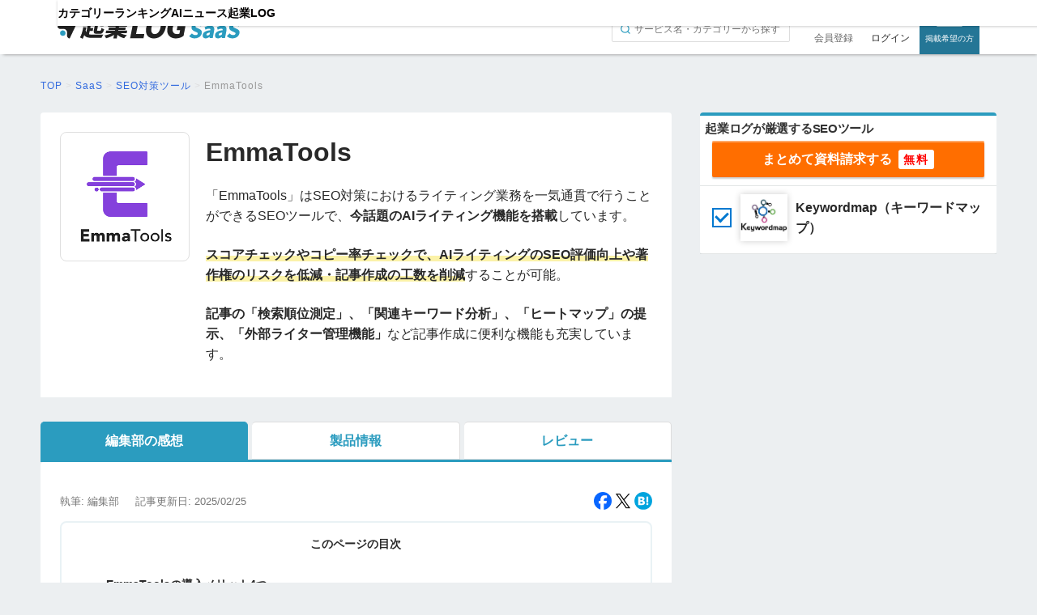

--- FILE ---
content_type: text/html; charset=UTF-8
request_url: https://kigyolog.com/tool.php?id=2790
body_size: 14973
content:
<!doctype html>
<html lang="ja">
    <head>
          <meta charset="utf-8">
  <!--[if lt IE 9]><meta http-equiv="X-UA-Compatible" content="IE=Edge,chrome=1" /><![endif]-->
  <meta name="viewport" content="width=device-width,user-scalable=no">
  <meta name="robots" content="all">
  <link rel="canonical" href="https://kigyolog.com/tool.php?id=2790">
  <title>EmmaToolsとは？評判・口コミ・料金を解説！ - 起業LOG SaaS</title>
  <meta name="description" content="EmmaTools（エマツールズ）は生成AI搭載のオールインワンSEOツールです。この記事では、EmmaToolsの評判や口コミ・特徴・料金や価格を紹介していきます！">
  <link rel="shortcut icon" href="https://kigyolog.com/common/img/favicon_saas.ico?v1">
            <meta name="twitter:card" content="summary_large_image">
  <meta name="twitter:site" content="https://kigyolog.com/tool.php?id=2790">
  <meta name="twitter:title" content="EmmaToolsとは？評判・口コミ・料金を解説！ - 起業LOG SaaS">
  <meta name="twitter:description" content="EmmaTools（エマツールズ）は生成AI搭載のオールインワンSEOツールです。この記事では、EmmaToolsの評判や口コミ・特徴・料金や価格を紹介していきます！">
      <meta name="twitter:image" content="https://image-prod.kigyolog.com/contents/tool/a1aec970806ea21caac68f791937d28a.png">
  
  <meta property="fb:app_id" content="248558462635024">
  <meta property="og:site_name" content="起業LOG SaaS" />
  <meta property="og:url" content="https://kigyolog.com/tool.php?id=2790">
  <meta property="og:title" content="EmmaToolsとは？評判・口コミ・料金を解説！ - 起業LOG SaaS">
  <meta property="og:type" content="article">
  <meta property="og:description" content="EmmaTools（エマツールズ）は生成AI搭載のオールインワンSEOツールです。この記事では、EmmaToolsの評判や口コミ・特徴・料金や価格を紹介していきます！">
      <meta name="og:image" content="https://image-prod.kigyolog.com/contents/tool/a1aec970806ea21caac68f791937d28a.png">
              <link rel="stylesheet" href="/common/css/basic.css?ver=1765767460" type="text/css" media="all">
  <link rel="stylesheet" href="/css/application.css?ver=1744017206" type="text/css" media="all">
  <link rel="stylesheet" href="/common/css/fonts/all.min.css?ver=1725266616">
  <link rel="stylesheet" type="text/css" href="https://cdnjs.cloudflare.com/ajax/libs/magnific-popup.js/1.1.0/magnific-popup.min.css">
          <link rel="stylesheet" href="https://unpkg.com/scroll-hint%40latest/css/scroll-hint.css" type="text/css" media="all">
                <link rel="stylesheet" href="/common/css/component/tool_comparison_table.css?ver=1739938380" type="text/css" media="all">
                <link rel="stylesheet" href="/common/css/component/header.css?ver=1744086305" type="text/css" media="all">
                <link rel="stylesheet" href="/common/css/component/header_saas.css?ver=1744017206" type="text/css" media="all">
                <link rel="stylesheet" href="/common/css/part/button.css?ver=1725266616" type="text/css" media="all">
                <link rel="stylesheet" href="/common/css/component/btn_saas.css?ver=1744017206" type="text/css" media="all">
                <link rel="stylesheet" href="/common/css/component/article_list.css?ver=1730263930" type="text/css" media="all">
                <link rel="stylesheet" href="/common/css/component/footer.css?ver=1763109187" type="text/css" media="all">
                <link rel="stylesheet" href="/common/css/component/document_request_fixed_footer.css?ver=1729671312" type="text/css" media="all">
                <link rel="stylesheet" href="/common/css/component/side_sp_document_request_block.css?ver=1729672235" type="text/css" media="all">
        
  <script src="https://code.jquery.com/jquery-3.6.0.min.js" integrity="sha256-/xUj+3OJU5yExlq6GSYGSHk7tPXikynS7ogEvDej/m4=" crossorigin="anonymous"></script>
  <script src="https://cdn.jsdelivr.net/npm/magnific-popup@1.1.0/dist/jquery.magnific-popup.min.js" integrity="sha256-P93G0oq6PBPWTP1IR8Mz/0jHHUpaWL0aBJTKauisG7Q=" crossorigin="anonymous"></script>
  <script src="https://cdn.jsdelivr.net/npm/bootstrap@5.0.0-beta1/dist/js/bootstrap.bundle.min.js"></script>
  <script src="https://www.google.com/recaptcha/api.js?render=6Lc2Z9QZAAAAAEQ4cS7_nY8BSWCbVMPZ-tNBcPMj"></script>
      <style>
    .grecaptcha-badge {
      display: none !important;
    }      
    </style>
    <script src="/common/js/script.js?ver=1725266616"></script>
  <script src="/common/js/recaptcha.js?ver=1727202830"></script>
          <script src="https://unpkg.com/scroll-hint%40latest/js/scroll-hint.min.js" type="text/javascript" defer></script>
                <script src="/common/js/component/tool_comparison_table.js?ver=1726810538" type="text/javascript" defer></script>
                <script src="/common/js/component/side_sp_document_request_block.js?ver=1729672235" type="text/javascript" defer></script>
        
<!-- Google tag (gtag.js) -->
<script async src="https://www.googletagmanager.com/gtag/js?id=G-V8041DEQJ5"></script>
<script>
  window.dataLayer = window.dataLayer || [];
  function gtag(){dataLayer.push(arguments);}
  gtag('js', new Date());

  gtag('config', 'G-V8041DEQJ5',
  {
    'linker': {
    'domains': ['form.run']
    }
  });
</script>

  <!-- Google Tag Manager -->
  <script>(function(w,d,s,l,i){w[l]=w[l]||[];w[l].push({'gtm.start':
  new Date().getTime(),event:'gtm.js'});var f=d.getElementsByTagName(s)[0],
  j=d.createElement(s),dl=l!='dataLayer'?'&l='+l:'';j.async=true;j.src=
  'https://www.googletagmanager.com/gtm.js?id='+i+dl;f.parentNode.insertBefore(j,f);
  })(window,document,'script','dataLayer','GTM-PL4PHC2');</script>
  <!-- End Google Tag Manager -->

  <!-- optimize -->
  <script async src="https://www.googleoptimize.com/optimize.js?id=OPT-TQLBKG5"></script>
            <link rel="stylesheet" href="/common/css/saas.css?ver=1729668768" type="text/css" media="all">
  <link rel="stylesheet" href="https://cdnjs.cloudflare.com/ajax/libs/font-awesome/4.7.0/css/font-awesome.min.css">
          <link rel="stylesheet" href="/common/css/basicForTool.css?ver=1731379777" type="text/css" media="all">
        <link rel="stylesheet" href="/common/css/basicForKigyologSaas.css?ver=1739938380" type="text/css" media="all">
        <link rel="stylesheet" href="/common/css/slider.css?ver=1725266616" type="text/css" media="all">

        <script src="/common/js/smoothscroll.js?ver=1734584114"></script>

        <script src="https://cdn.jsdelivr.net/npm/chart.js"></script>

            </head>

    <body>
        
          <!-- Google Tag Manager (noscript) -->
  <noscript>
    <iframe
      src="https://www.googletagmanager.com/ns.html?id=GTM-PL4PHC2"
      height="0"
      width="0"
      style="display:none;visibility:hidden"
    ></iframe>
  </noscript>
  <!-- End Google Tag Manager (noscript) -->
          <a id="top"></a>
          <header id="header" class="header-saas ">
    <div class="logo1">
      <input type="checkbox" id="search-button-check">
              <input type="checkbox" id="hamburger-button-check" class="spView">
        <label class="hamburger-button spView" for="hamburger-button-check">
          <span></span>
          <span></span>
          <span></span>
        </label>
      
      <a class="logo logo-saas " href="/saas/">
                <img class="" src="/common/img/logo_saas.svg?1.1" alt="起業LOG SaaS">
      </a>

      
              <nav>
          <ul>
                          <li class="header-saas-menu-signin spView">
                <a href="/mypage/sessions-new.php">ログイン</a>
              </li>

              <li class="header-saas-menu-signup spView">
                <a href="/mypage/signup-index.php">無料会員登録</a>
              </li>
            
            <li class="header-saas-menu-search spView">
              <form action="/search.php" method="GET">
                <input type="hidden" name="from" value="saas-log-mobile_menu">
                <input name="q" type="text" placeholder="サービス名・カテゴリーで検索">
              </form>
            </li>

            <li class="header-saas-menu-home spView">
              <a href="/saas/">TOP</a>
            </li>

            <li class="header-saas-menu-category">
              <a href="/saas/list-category.php">カテゴリー</a>
            </li>

            <li class="header-saas-menu-ranking">
              <a href="/saas/list-ranking.php">ランキング</a>
            </li>

            <li class="header-saas-menu-documents">
              <a href="/saas/ai">AIニュース</a>
            </li>

            <li class="header-saas-menu-media spView">
              <a href="https://lp.kigyolog.com?utm_source=kigyolog&utm_medium=sp_header&utm_campaign=%2Ftool.php%3Fid%3D2790">掲載について</a>
            </li>

            <li class="header-saas-menu-kigyolog">
              <a href="/">起業LOG</a>
            </li>
          </ul>
        </nav>
      
      <div class="session-area pcView">
                  <label class="search-button" for="search-button-check"></label>
          <form action="/search.php" method="GET" class="search-form">
            <input type="hidden" name="from" value="saas-log">
            <input name="q" type="text" value="" placeholder="サービス名・カテゴリーから探す">
          </form>
        
                              <a class="button-register" href="/mypage/signup-index.php">会員登録</a>
            <a class="button-login" href="/mypage/sessions-new.php">ログイン</a>
                  
                <a class="button-lp" href="https://lp.kigyolog.com?utm_source=kigyolog&utm_medium=sp_header&utm_campaign=%2Ftool.php%3Fid%3D2790">掲載希望の方</a>
                

      </div>
    </div>
  </header>

        <div id="Contents" class="ContentsToolPage">
              <section id="BreadScrumb">
    <div itemscope itemtype="http://schema.org/BreadcrumbList">
      <div class="Cnt">
        <article>
          <p class="TopicPath">
                                        <span
                itemprop="itemListElement"
                itemscope
                itemtype="http://schema.org/ListItem"
              >
                                                      <a itemprop="item" href="/"
                                           >
                      <span itemprop="name">TOP</span>
                    </a>
                                                  <meta itemprop="position" content="1" />
              </span>
                                          &gt;
                            <span
                itemprop="itemListElement"
                itemscope
                itemtype="http://schema.org/ListItem"
              >
                                                      <a itemprop="item" href="/saas"
                                           >
                      <span itemprop="name">SaaS</span>
                    </a>
                                                  <meta itemprop="position" content="2" />
              </span>
                                          &gt;
                            <span
                itemprop="itemListElement"
                itemscope
                itemtype="http://schema.org/ListItem"
              >
                                                      <a itemprop="item" href="/service.php?id=258"
                                           >
                      <span itemprop="name">SEO対策ツール</span>
                    </a>
                                                  <meta itemprop="position" content="3" />
              </span>
                                          &gt;
                            <span
                itemprop="itemListElement"
                itemscope
                itemtype="http://schema.org/ListItem"
              >
                                                      <a itemprop="item" href="https://kigyolog.com/tool.php?id=2790"
                                                  class="current"
                                           >
                      <span itemprop="name">EmmaTools</span>
                    </a>
                                                  <meta itemprop="position" content="4" />
              </span>
                      </p>
        </article>
      </div>
    </div>
  </section>
  
            
            
            <div id="Main">

        
                <section class="Normal NormalToolPage">

                    <div id="toolHead">
                                                    <div class="toolLogo">
                                <figure>
                                    <img src="https://image-prod.kigyolog.com/contents/tool/a1aec970806ea21caac68f791937d28a.png"
                                         alt="EmmaTools"/>
                                </figure>
                            </div>
                        
                        <div class="toolTitle">
                            <h1>EmmaTools</h1>

                            
                            <section class="adminCommentSection"><p>「EmmaTools」はSEO対策におけるライティング業務を一気通貫で行うことができるSEOツールで、<strong>今話題のAIライティング機能を搭載</strong>しています。</p>
<p><span class="marker">スコアチェックやコピー率チェックで、AIライティングのSEO評価向上や著作権のリスクを低減・記事作成の工数を削減</span>することが可能。</p>
<p><strong>記事の「検索順位測定」、「関連キーワード分析」、「ヒートマップ」の提示、「外部ライター管理機能」</strong>など記事作成に便利な機能も充実しています。</p></section>

                                                    </div>
                    </div>

                    <div id="toolHeadSp">
                        <section class="adminCommentSection"><p>「EmmaTools」はSEO対策におけるライティング業務を一気通貫で行うことができるSEOツールで、<strong>今話題のAIライティング機能を搭載</strong>しています。</p>
<p><span class="marker">スコアチェックやコピー率チェックで、AIライティングのSEO評価向上や著作権のリスクを低減・記事作成の工数を削減</span>することが可能。</p>
<p><strong>記事の「検索順位測定」、「関連キーワード分析」、「ヒートマップ」の提示、「外部ライター管理機能」</strong>など記事作成に便利な機能も充実しています。</p></section>
                                            </div>
                </section>

                <div id="toolTabsWrapper">
                    <nav class="toolTabs">
                        <ul>
                                                                                        <li><span data-href="#EditorsNote" class="selected">編集部の感想</span></li>
                                <li><span class="" data-href="#ToolInfo">製品情報</span></li>
                                <li><span data-href="#Reviews">レビュー</span></li>
                                                    </ul>
                    </nav>

                    <script>
                        const header = $('#header');
                        const toolTabs = $('.toolTabs:first');
                        const toolTabsWrapper = $('#toolTabsWrapper');

                        let copiedToolTabs = toolTabs.clone();
                        copiedToolTabs.attr({
                          id: 'copiedToolTabs'
                        }).css({
                          display: 'none',
                          position: 'fixed',
                          zIndex: 100000
                        });
                        $('body').append(copiedToolTabs);

                        $(function () {
                            const rerenderMenu = function() {

                                if (
                                  window.scrollY > toolTabsWrapper.offset().top &&
                                  window.scrollY < toolTabsWrapper.offset().top + toolTabsWrapper.height() - toolTabs.height()
                                ) {
                                  header.css({
                                    transition: 'none',
                                    transform: 'translateY(-300%)'
                                  }, 500);

                                  toolTabs.css({
                                    visibility: 'hidden',
                                  }, 0);

                                  copiedToolTabs.css({
                                    display: 'block',
                                    top: (window.innerWidth < 768 ? 15 : 30) + 'px',
                                    left: toolTabsWrapper.offset().left + 'px',
                                    width: toolTabsWrapper.innerWidth() + 'px',
                                  }, 0);

                                } else {
                                  header.css({
                                    transition: 'none',
                                    transform: 'translateY(0)'
                                  }, 500);

                                  toolTabs.css({
                                    visibility: 'visible',
                                  }, 0);

                                  copiedToolTabs.css({
                                    display: 'none'
                                  }, 0);
                                }
                            };

                            window.addEventListener('scroll', rerenderMenu);
                            window.addEventListener('resize', rerenderMenu);


                            var isFirstClick = true;

                            $('*[data-toolTabs-displayOn]').hide();

                            toolTabs.find('span').on('click', function (e) {
                                if ($(this).hasClass('disabled')) {
                                    return;
                                }
                                e.preventDefault();

                                toolTabs.find('span').removeClass('selected');
                                $(this).addClass('selected');

                                var displayOn = $(this).attr('data-href');

                                copiedToolTabs.find('span').removeClass('selected');
                                copiedToolTabs.find('span[data-href="' + displayOn + '"]').addClass('selected');

                                $('*[data-toolTabs-displayOn]').hide();
                                $('*[data-toolTabs-displayOn="' + displayOn + '"]').show();

                                if (isFirstClick) {
                                    isFirstClick = false;
                                    return;
                                }

                                $('html, body').animate({
                                    scrollTop: $('#toolTabsWrapper').offset().top + 30
                                }, 100);
                            });

                            toolTabs.find('span:first').trigger('click');

                            copiedToolTabs.find('span').on('click', function (e) {
                              toolTabs.find('span[data-href="' + $(this).attr('data-href') + '"]').trigger('click');
                            });
                        });
                    </script>

                    <section class="Normal NormalToolPage" data-toolTabs="reviews">
                        <div class="articleHeader">
                            <div class="txt">
                                <p class="author">執筆: 編集部</p>

                                                                    <p class="date">記事更新日: 2025/02/25</p>
                                                            </div>

                              <ul class="btns">
    <li class="HvOc">
      <a href="https://www.facebook.com/share.php?u=https%3A%2F%2Fkigyolog.com%2Ftool.php%3Fid%3D2790" rel="nofollow" target="_blank">
        <img src="common/img/btn-fb.png?v=1.0" width="100%" alt="Facebookに投稿" />
      </a>
    </li>
    <li class="HvOc">
      <a href="https://x.com/share?url=https%3A%2F%2Fkigyolog.com%2Ftool.php%3Fid%3D2790&text=EmmaTools%E3%81%A8%E3%81%AF%EF%BC%9F%E8%A9%95%E5%88%A4%E3%83%BB%E5%8F%A3%E3%82%B3%E3%83%9F%E3%83%BB%E6%96%99%E9%87%91%E3%82%92%E8%A7%A3%E8%AA%AC%EF%BC%81+-+%E8%B5%B7%E6%A5%AD%E3%83%AD%E3%82%B0+%40KigyoLog%E3%82%88%E3%82%8A" rel="nofollow" target="_blank">
        <img src="common/img/btn-tw.png?v1.2" width="100%" alt="Xにシェア" />
      </a>
    </li>
    <li class="HvOc">
      <a href="http://b.hatena.ne.jp/add?mode=confirm&url=https%3A%2F%2Fkigyolog.com%2Ftool.php%3Fid%3D2790&title=EmmaTools%E3%81%A8%E3%81%AF%EF%BC%9F%E8%A9%95%E5%88%A4%E3%83%BB%E5%8F%A3%E3%82%B3%E3%83%9F%E3%83%BB%E6%96%99%E9%87%91%E3%82%92%E8%A7%A3%E8%AA%AC%EF%BC%81+-+%E8%B5%B7%E6%A5%AD%E3%83%AD%E3%82%B0" rel="nofollow" target="_blank">
        <img src="common/img/btn-ht.png" width="100%" alt="はてなブックマーク" />
      </a>
    </li>
  </ul>
                          </div>

                        
                        
                        <div id="howAboutPostReview" data-toolTabs-displayOn="#Reviews">
                            <h3>このサービスのレビューを投稿しませんか？</h3>

                            <nav>
                                <a href="review-new.php?tool_id=2790">
                                    <span>口コミを書く</span>
                                    <img src="common/img/icon-pencil.svg" alt="">
                                </a>
                            </nav>
                        </div>

                        
                        <div class="convBlock" data-toolTabs-displayOn="#Reviews">

                            
                                                                    <div class="allReqOneBtn">
                                        <p class="offerTitle">                                                                                                                                                                                                                                                                SEO対策ツールを比較したい方はこちら
                                                                                                                                                                                        </p>
                                        <p class="subTitle">利用規約とご案内の連絡に同意の上</p>
                                        <a href="#request">
                                            <div class="btn HvOc">
                                                <div class="btTxt">まとめて資料請求</div>
                                            </div>
                                        </a>
                                        <p class="sub">SEOツール                                            を徹底的に調べた起業LOG編集部がおすすめする1                                            サービスの資料をダウンロードできます。</p>
                                    </div>
                                
                            
                        </div>

                        <div data-toolTabs-displayOn="#EditorsNote" id="EditorsNote">
                                                              <div class="TOC" id="toolTOC">
      <p class="txt-c">このページの目次</p>
      <ul>
                                                    <li class=""><a class="mokuji" href="#1-0"><dl><dt>1.</dt><dd>EmmaToolsの導入メリット4つ</dd></dl></a></li>
                                                        <li class="mrg-5 "><a class="mokuji" href="#1-1"><dl><dt>1.1</dt><dd>1. SEOコンテンツの分析ができる</dd></dl></a></li>
                                                        <li class="mrg-5 "><a class="mokuji" href="#1-2"><dl><dt>1.2</dt><dd>2. 構成作成の時間や手間を少なくできる</dd></dl></a></li>
                                                        <li class="mrg-5 "><a class="mokuji" href="#1-3"><dl><dt>1.3</dt><dd>3. 外部ライターの一元管理も可能</dd></dl></a></li>
                                                        <li class="mrg-5 "><a class="mokuji" href="#1-4"><dl><dt>1.4</dt><dd>4. サポート体制が整っている</dd></dl></a></li>
                                                        <li class="no-border"><a class="mokuji" href="#2-0"><dl><dt>2.</dt><dd>EmmaToolsのデメリット2つ</dd></dl></a></li>
                                                        <li class="mrg-5 "><a class="mokuji" href="#2-1"><dl><dt>2.1</dt><dd>1. 無料では利用できない</dd></dl></a></li>
                                                        <li class="mrg-5 "><a class="mokuji" href="#2-2"><dl><dt>2.2</dt><dd>2. 必ずしもSEO対策の効果が出るとは限らない</dd></dl></a></li>
                                                        <li class=""><a class="mokuji" href="#3-0"><dl><dt>3.</dt><dd>EmmaToolsの評判・口コミ</dd></dl></a></li>
                                                        <li class=""><a class="mokuji" href="#4-0"><dl><dt>4.</dt><dd>EmmaToolsを導入すべき企業・向いていない企業</dd></dl></a></li>
                                                        <li class="mrg-5 "><a class="mokuji" href="#4-1"><dl><dt>4.1</dt><dd>導入すべき企業</dd></dl></a></li>
                                                        <li class="mrg-5 "><a class="mokuji" href="#4-2"><dl><dt>4.2</dt><dd>向いていない企業</dd></dl></a></li>
                                                        <li class=""><a class="mokuji" href="#matome1-0"><dl><dt>1.</dt><dd>まとめ</dd></dl></a></li>
                              </ul>
                <div class="mokuji-show-more-button blur">目次を開く</div>
        </div>
                            
                            
                            <h2 id="1-0"  style="color: #ffffff;">EmmaToolsの導入メリット4つ</h2>
<h3 id="1-1"  style="color: #000000;">1. SEOコンテンツの分析ができる</h3>
<p>記事の執筆内容から<strong>「網羅性」「キーワード比率」「文字量」</strong>などをチェック。</p>
<p><span class="marker">分析結果を見ながら修正することで、上位表示されるような品質の高い記事</span>を作成できます。</p>
<p><span style="color: #000000;">ユーザーの行動を解析できる「ヒートマップ」や</span><strong>スコアリング機能がついている</strong>のもEmmaToolsのメリットです。</p>
<p>記事に点数をつけることで、クオリティや需要を見える化できます。</p>
<p>記事作成を外注しており、思うような結果が出ないケースでの利用にも適しています。</p>
<p style="text-align: center;"><strong><span style="font-size: 10pt;"><br><img src="https://image-prod.kigyolog.com/contents/images/1131bcd7a88ce928b3207c79c04dc9386c81d753.png" alt="" width="731" height="423"><br></span></strong><strong><span style="font-size: 10pt;">スコアリング機能を搭載<br><br></span></strong></p>
<h3 id="1-2"  style="color: #000000;">2. 構成作成の時間や手間を少なくできる</h3>
<p>EmmaToolsは、<span style="text-decoration: underline;"><strong>今話題のAIライティング機能を搭載</strong></span>しており、SEO構成案の作成も可能です。</p>
<p>上位記事の見出しを一目で確認できるようになっているため、<span class="marker">SEO分析をする手間や時間を1/3に削減</span>できます。</p>
<p>構成作成に時間がかかり執筆の時間がとれないという事態に陥っていたときに最適です。</p>
<p>また、<strong>コピー率チェックも可能なため、著作権リスクの低減・工数削減に役立ちます。</strong></p>
<p>今までのように、さまざまなツールを駆使してSEO分析をする必要はありません。</p>
<p>SEOの知見がなく「何をすればよいか分からない」と困っている方にも便利なサービスといえます。</p>
<p style="text-align: center;"><strong><span style="font-size: 10pt;"><br><img src="https://image-prod.kigyolog.com/contents/images/69216892f87bd0463e07ab2d69b725c0124f40f4.png" alt=""><br>上位サイトの記事構成チェックイメージ<br><br></span></strong></p>
<h3 id="1-3"  style="color: #000000;">3. 外部ライターの一元管理も可能</h3>
<p>外部ライター管理機能を利用すれば、委託先のライターでもEmmaToolsを利用可能です。</p>
<p><strong>コピーチェックや記事スコア向上に向けた修正などを、ライター自身でできるようになります。</strong></p>
<p>ディレクションにかかっていた労務が減るため、担当者の時間や負担も軽減できるでしょう。</p>
<p>また、<span class="marker">ライターへの依頼状況もEmmaTools上で簡単に確認</span>できます。</p>
<div class="frameImg mceNonEditable" style="text-align: center;"><img src="https://image-prod.kigyolog.com/contents/images/7dcec0801a4f3f88d9aa4727cd6f8dd98992aca6.png" alt=""></div>
<p style="text-align: center;"><strong><span style="font-size: 10pt;">外注ライターも機能を利用できる<br><br></span></strong></p>
<h3 id="1-4"  style="color: #000000;">4. サポート体制が整っている</h3>
<p>困ったことや気になることがあれば、<strong>電話やメール、お問い合わせフォームから相談可能</strong>です。</p>
<p>カスタマーサポートチームを創設しているため、迅速に対応してもらうことができます。</p>
<p>初めてSEOツールを導入する企業でも安心して利用できるでしょう。</p>
<p>また、EmmaToolsでは、3ヶ月間のCSハイタッチが利用できるプランがあるのも評価の高いポイントです。</p>
<p>SEOツールの使い方や分析方法、SEOライティングのノウハウを教えてもらうことができます。</p>
<div class="frameImg mceNonEditable" style="text-align: center;"><img src="https://image-prod.kigyolog.com/contents/images/2980600c8fa85865faffbdda287fd646f53d46dd.png" alt=""></div>
<p style="text-align: center;"><strong><span style="font-size: 10pt;">電話やメール、チャットで気軽に相談可能</span></strong></p>
<p>&nbsp;</p>
<h2 id="2-0"  style="color: #ffffff;">EmmaToolsのデメリット2つ</h2>
<h3 id="2-1"  style="color: #000000;">1. 無料では利用できない</h3>
<p>EmmaToolsを利用する際は料金が発生します。</p>
<p>一番低価格なプランの場合でも、月額費用は85,000円です。</p>
<p>無料でサービスを利用したいと考えている方には、デメリットとなるでしょう。</p>
<p>ただし、無料のSEOツールでは複数の機能を一元管理できるサービスは少ないため、さまざまなツールを個別に管理しなければなりません。</p>
<p>手間や時間とコストのどちらを優先するか、自社のサービス内容や目的・目標に合わせて検討しましょう。<br><br></p>
<h3 id="2-2"  style="color: #000000;">2. 必ずしもSEO対策の効果が出るとは限らない</h3>
<p>EmmaToolsはSEO対策のためのツールですが、利用したからといって必ず効果を実感できるとは限りません。</p>
<p>ドメインの強さやリンクの質など、さまざまな要素が検索順位に関係します。</p>
<p>SEOに知見がない場合は、EmmaToolsの導入と共に、導入支援プランの利用を検討しましょう。</p>
<p>SEO対策に必要なノウハウやEmmaToolsの活用方法を教えてもらうことができます。</p>
<p>&nbsp;</p>
<h2 id="3-0"  style="color: #ffffff;">EmmaToolsの評判・口コミ</h2>
<div class="comment">
<div class="comment-heading"><img class="comment-image" src="/common/img/fukidashi-02.png" alt="" width="100%">
<div class="comment-username">SEO記事のスコアリングが便利</div>
<div class="comment-highlight">①ビッグローブ株式会社</div>
</div>
<div class="comment-body">
<p>EmmaToolsを利用して、スコアが70になるようにライティングしています。 記事の品質向上というメリットだけではなく、ライターのモチベーションアップにも一躍買っています。 EmmaTools導入前に比べて、流入数は<span class="marker">1.5倍</span>に伸びました。</p>
</div>
</div>
<div class="comment">
<div class="comment-heading"><img class="comment-image" src="/common/img/fukidashi-03.png" alt="" width="100%">
<div class="comment-username">導入開始から3ヵ月でCV数が150％に</div>
<div class="comment-highlight">②スターティアレイズ株式会社</div>
</div>
<div class="comment-body">
<p>SEOライティングはもちろん、構成作成にも役立つ機能が多い点にメリットを感じました。 キーワードを提示してくれるので、キーワード検索に費やしていた時間や労務を削減できた点も評価しているポイントです。 EmmaToolsを利用して3ヵ月で<span class="marker">CV数が150％</span>になったので、大変うれしく思います。 今後も継続して利用していきたいです。</p>
</div>
</div>
<div class="comment">
<div class="comment-heading"><img class="comment-image" src="/common/img/fukidashi-04.png" alt="" width="100%">
<div class="comment-username">知識や経験がなくても質の高い記事を作成できる</div>
<div class="comment-highlight">③株式会社アップルパーク</div>
</div>
<div class="comment-body">
<p>当社は駐輪場・駐車場を運営する企業です。 専門知識が必要となるため、記事の外注が難しく社内で記事作成を行うしかありませんでした。 SEOに関する知識や経験が乏しく、6～7年は思うような結果が出なかったことも。 しかし、EmmaToolsを導入してから、<span class="marker">検索順位が一気に向上</span>しました。 土地を所有するオーナー様からの依頼も増加しており、効果を実感しています。</p>
</div>
</div>
<p><span style="font-size: 10pt; color: #707070;">＊「EmmaTools」公式HP参照<br><br></span></p>
<h2 id="4-0"  style="color: #ffffff;">EmmaToolsを導入すべき企業・向いていない企業</h2>
<h3 id="4-1"  style="color: #000000;">導入すべき企業</h3>
<p><strong><span style="font-size: 14pt;">・集客を目指す会社</span></strong></p>
<p>EmmaToolsは自社サイトを利用して集客を目指す企業に最適です。</p>
<p>SEOの知見がある専門家に外注しなくても、簡単にSEOに特化した記事の構成作成やライティングができます。</p>
<p>検索流入が増えれば、記事が顧客の目に留まる機会も増えるため、<span class="marker">集客効果</span>も期待できます。<br><br></p>
<p><strong><span style="font-size: 14pt;">・SEO分析にかかる労力や時間を減らしたい会社</span></strong></p>
<p>SEO分析をする場合、さまざまなツールを使用しじっくりと時間をかけて情報収集します。</p>
<p>そのため、SEO分析以外の業務がある方には大きな負担となるでしょう。</p>
<p>一方、EmmaToolsのようなSEOツールを活用すれば、<span class="marker">時間がかかりがちなコピー率チェックも、修正点の提案／外注ライターの管理もかんたんにできるので、大幅に工数を削減可能</span>です。</p>
<p>SEO分析にかかる労務を減らせば、他の業務に費やす時間が増えるため生産性の向上も期待できます。</p>
<h3 id="4-2"  style="color: #000000;">向いていない企業</h3>
<p><strong><span style="font-size: 14pt;">・</span></strong><span style="font-size: 18.6667px;"><strong>サイト全体の分析や戦略立てを目的としてツールを検討している企業</strong></span></p>
<p>EmmaToolsは、SEO効果の高いコンテンツ作成に特化したツールです。</p>
<p>自社Webサイトの分析や、サイト全体の改善を検討したい場合には、別のツールを探す必要があるかもしれません。</p>
<p>「自社が求めている機能は何か」「今使用しているツールから乗り換えるメリットはあるか」といった点をしっかりと見極めて検討しましょう。<br><br></p>
                                                            <h2 id="matome1-0"  style="color: #ffffff;">まとめ</h2>
<p>EmmaToolsは生成AI搭載のオールインワンSEOツールです。</p>
<p><span class="marker">記事のスコアリングや、ヒートマップによる分析、関連キーワード検索などSEO対策に必要な機能が備わっています。</span></p>
<p>自社サイトでコラム運営をしたいと考えている企業や、作成した記事が上位に表示されないと悩んでいる企業での利用に適しています。</p>
<p><span class="marker">効率的な集客</span>を目指す際はEmmaToolsの導入を検討しましょう。</p>
<p><span style="font-size: 10pt; color: #707070;">画像出典元：「EmmaTools」公式HP</span></p>                                                    </div>

                                                <div data-toolTabs-displayOn="#ToolInfo" id="toolInfoPricing">
                            <h3 id="ToolInfo"><span>EmmaToolsの料金プラン</span></h3>

                            <div id="toolInfoPricingBody">
                                <p>EmmaToolsの料金プランは以下の通りです。</p>
<table style="border-collapse: collapse; width: 99.9874%;" border="1">
<tbody>
<tr>
<td style="width: 19.9496%; background-color: #c0c0c0; text-align: center;">&nbsp;</td>
<td style="width: 19.9496%; background-color: #c0c0c0; text-align: center;">Entry</td>
<td style="width: 19.9496%; background-color: #c0c0c0; text-align: center;">Standard</td>
<td style="width: 19.9496%; background-color: #c0c0c0; text-align: center;">Essential</td>
<td style="width: 20.0504%; background-color: #c0c0c0; text-align: center;">Enterprise</td>
</tr>
<tr>
<td style="width: 19.9496%; text-align: center;">年間プラン<br>（税込）</td>
<td style="width: 19.9496%; text-align: center;">330,000円</td>
<td style="width: 19.9496%; text-align: center;">770,000円</td>
<td style="width: 19.9496%; text-align: center;">ー</td>
<td style="width: 20.0504%; text-align: center;">要問合せ</td>
</tr>
<tr>
<td style="width: 19.9496%; text-align: center;">月額プラン<br>（税込）</td>
<td style="width: 19.9496%; text-align: center;">33,000円</td>
<td style="width: 19.9496%; text-align: center;">71,500円</td>
<td style="width: 19.9496%; text-align: center;">85,000円〜(税別)</td>
<td style="width: 20.0504%; text-align: center;">要問合せ</td>
</tr>
</tbody>
</table>
<p><br>スタンダードプランには<strong>1週間の無料トライアル</strong>もあります。</p>
<p>利用を検討中の場合や試してから決めたいと考えている企業はぜひ、利用してみてください。</p>
<p>ご要望に合わせて最適なプランやオプションを提案してくれます。</p>
<p>&nbsp;</p>
<h3 style="color: #000000;">競合製品との料金比較</h3>
<p>競合商品の料金プランも調査しました。費用は以下の通りです。</p>
<table style="border-collapse: collapse; width: 100%;" border="1">
<tbody>
<tr>
<td style="width: 17.1946%; background-color: #b0c4de; text-align: center;">&nbsp;</td>
<td style="width: 32.7716%; background-color: #b0c4de; text-align: center;"><strong>EmmaTools</strong></td>
<td style="width: 24.9831%; background-color: #b0c4de; text-align: center;">Ahrefs</td>
<td style="width: 24.9831%; background-color: #b0c4de; text-align: center;">Pascal</td>
</tr>
<tr>
<td style="width: 17.1946%; text-align: center;">月額費用</td>
<td style="width: 32.7716%; text-align: center;"><strong>85,000円〜（税別）</strong><br><strong>（エッセンシャルプラン）</strong></td>
<td style="width: 24.9831%; text-align: center;">12,500円（税別）<br>（ライト）</td>
<td style="width: 24.9831%; text-align: center;">49,500円（税込）<br>（ライトプラン）</td>
</tr>
</tbody>
</table>
<p><br>EmmaToolsの料金設定は平均的です。</p>
<p>類似サービスと比較して突出して高いということはなく、どちらかと言えば低価格に設定されています。</p>                            </div>
                        </div>
                                            </section>

                    
                    
                </div>

                                      <div class="OtherInfo OtherInfoPc">
    <h3 class="nalTitle">関連するサービスの比較記事</h3>
    <ul class="OtherInfoItems">
              <li class="large">
          <a href="/service.php?id=258">
            <div>
              <img
                src="https://image-prod.kigyolog.com/contents/service/f0a7eee62f6665bc6ec68646e531899e.jpg"
                alt="【2026年版】SEOツールのおすすめ36選を徹底比較！"
              />
            </div>
            <p>【2026年版】SEOツールのおすすめ36選を徹底比較！</p>
          </a>
        </li>
              <li class="large">
          <a href="/service.php?id=531">
            <div>
              <img
                src="https://image-prod.kigyolog.com/contents/service/e120c90cc3499d58c4e304eeae7b55c2.png"
                alt="AIライティングツール比較13選！おすすめ・選び方も解説"
              />
            </div>
            <p>AIライティングツール比較13選！おすすめ・選び方も解説</p>
          </a>
        </li>
              <li class="large">
          <a href="/service.php?id=139">
            <div>
              <img
                src="https://image-prod.kigyolog.com/contents/service/3b3ec7c7e00b4d2b2a058a7163bd90a0.jpg"
                alt="コンテンツマーケティングツール比較28選！おすすめ・メリットを解説"
              />
            </div>
            <p>コンテンツマーケティングツール比較28選！おすすめ・メリットを解説</p>
          </a>
        </li>
              <li class="large">
          <a href="/service.php?id=88">
            <div>
              <img
                src="https://image-prod.kigyolog.com/contents/service/d2047724b6886e956d8f7ac9a15a38b0.png"
                alt="おすすめ記事作成代行サービス31選を比較！コスパのいい外注のコツは？"
              />
            </div>
            <p>おすすめ記事作成代行サービス31選を比較！コスパのいい外注のコツは？</p>
          </a>
        </li>
          </ul>
  </div>
                
            
            </div>

            <div id="Side">
                                
                                
                                
                                    <div class="side-content-follow">
                        <div class="m-side-list">
                            <div class="SideFollowDisableTarget">
                                                            </div>

                              <div class="m-side-item">
    <div class="m-side-head">起業ログが厳選するSEOツール</div>
    <div class="m-side-request-content">
      <a
        class="m-btn m-btn-orange m-side-request-btn m-btn-add-free "
        href="#request"
              >
        まとめて資料請求する
      </a>
    </div>
    <form class="m-side-tool-list" id="signup-request" method="GET" action="/mypage/bulk.php">
      <input type="hidden" name="g-recaptcha-token" value="">
              <input type="hidden" name="service_id" value="">
              <input type="hidden" name="tool_id" value="2790">
                    <div class="m-side-tool-item">
          <div class="m-form-checkbox m-side-tool-checkbox">
            <input
              class="m-form-checkbox-input tool-325"
              id="tool0"
              name="tool_ids[]"
              value="325"
              type="checkbox"
              checked
              onchange="document.querySelectorAll('.m-side-tool-list .m-form-checkbox-input.tool-325').forEach((elem) => elem.checked = this.checked)"
            >
            <label class="m-form-checkbox-label m-side-tool-checkbox-label" for="tool0"></label>
          </div>
                      <a href="/tool.php?id=325" class="m-side-tool-details">
              <img class="m-side-tool-image" src="https://image-prod.kigyolog.com/contents/tool/fa13ae1256e4ff05800f4dba4e06d923.jpg">
              <div class="m-side-tool-name">
                Keywordmap（キーワードマップ）              </div>
            </a>
                  </div>
          </form>
  </div>
                          </div>
                    </div>

                      <div class="spView">
    <div class="followButtonArea">
      <span>
        <strong>SEOツール</strong>の<br>資料がすぐに届く！
      </span>
      <a
        class="m-btn m-btn-orange m-side-request-btn m-btn-add-free"
        href="#request"
      >
        一括資料請求
      </a>
    </div>
  </div>
                
                                    <div class="OtherInfo OtherInfoSp">
                        <h3>その他のSEOツール</h3>

                        <a class="OtherInfoSummary" href="service.php?id=258">
                            <div class="OtherInfoSummaryImage">
                                <img src="https://image-prod.kigyolog.com/contents/service/f0a7eee62f6665bc6ec68646e531899e.jpg"
                                    alt="SEOツール"/>
                            </div>

                            <div class="OtherInfoSummaryText">
                                <h4>SEOツール</h4>
                                <p>検索順位に大きく影響を与えるSEOツールは、種類が多くどれを選んで良いのかわからないという方も多いでしょう。この記事では、種類別SEO分析ツールの中から、おすすめ36選を徹底比較！それぞれの特徴やメリット・デメリット、選定ポイントをわかりやすく解説していきます！</p>
                            </div>
                        </a>

                        <ul class="OtherInfoItems">
                                                            <li>
                                    <a href="tool.php?id=1576">
                                        <div>
                                            <img src="https://image-prod.kigyolog.com/contents/tool/c6111da87bfcc41116aa915d4a9a91e8.png"
                                                alt="SEARCH WRITE">
                                        </div>

                                        <p>SEARCH WRITE</p>
                                    </a>
                                </li>
                                                            <li>
                                    <a href="tool.php?id=1580">
                                        <div>
                                            <img src="https://image-prod.kigyolog.com/contents/tool/d2737a49160fa2ecbcb8b4facb61c12c.png"
                                                alt="DemandMetrics">
                                        </div>

                                        <p>DemandMetrics</p>
                                    </a>
                                </li>
                                                            <li>
                                    <a href="tool.php?id=1578">
                                        <div>
                                            <img src="https://image-prod.kigyolog.com/contents/tool/e5fb19d6dc305f7f633ecf4f582b44ab.jpg"
                                                alt="Raven Tools">
                                        </div>

                                        <p>Raven Tools</p>
                                    </a>
                                </li>
                                                            <li>
                                    <a href="tool.php?id=319">
                                        <div>
                                            <img src="https://image-prod.kigyolog.com/contents/tool/5ec8f86476138bb857b388817f9fe983.png"
                                                alt="Gyro-n">
                                        </div>

                                        <p>Gyro-n</p>
                                    </a>
                                </li>
                                                            <li>
                                    <a href="tool.php?id=2709">
                                        <div>
                                            <img src="https://image-prod.kigyolog.com/contents/tool/5366a717b6a536255db86e1135bb00b0.png"
                                                alt="施策ぱっと">
                                        </div>

                                        <p>施策ぱっと</p>
                                    </a>
                                </li>
                                                            <li>
                                    <a href="tool.php?id=2333">
                                        <div>
                                            <img src="https://image-prod.kigyolog.com/contents/tool/7aa95841901a17b345325edc608f55dc.png"
                                                alt="Semrush">
                                        </div>

                                        <p>Semrush</p>
                                    </a>
                                </li>
                                                            <li>
                                    <a href="tool.php?id=2482">
                                        <div>
                                            <img src="https://image-prod.kigyolog.com/contents/tool/314f0a2158fe92e40fa9ef28b3406e29.png"
                                                alt="C-mo">
                                        </div>

                                        <p>C-mo</p>
                                    </a>
                                </li>
                                                            <li>
                                    <a href="tool.php?id=2578">
                                        <div>
                                            <img src="https://image-prod.kigyolog.com/contents/tool/17a083b29513b3bac4291e97d77acb5d.jpg"
                                                alt="広告の貴公子">
                                        </div>

                                        <p>広告の貴公子</p>
                                    </a>
                                </li>
                                                            <li>
                                    <a href="tool.php?id=2586">
                                        <div>
                                            <img src="https://image-prod.kigyolog.com/contents/tool/4e883a2e4f4a4b694a903acc8c499f02.png"
                                                alt="Nobilista">
                                        </div>

                                        <p>Nobilista</p>
                                    </a>
                                </li>
                                                            <li>
                                    <a href="tool.php?id=2605">
                                        <div>
                                            <img src="https://image-prod.kigyolog.com/contents/tool/0669a5dc3f8f7f27c8c5ff4ace23e666.png"
                                                alt="パスカル">
                                        </div>

                                        <p>パスカル</p>
                                    </a>
                                </li>
                                                            <li>
                                    <a href="tool.php?id=3085">
                                        <div>
                                            <img src="https://image-prod.kigyolog.com/contents/tool/3a3907a49c153fee67c8a0663357ceb5.png"
                                                alt="トゥモローマーケティング株式会社のSEO対策">
                                        </div>

                                        <p>トゥモローマーケティング株式会社のSEO対策</p>
                                    </a>
                                </li>
                                                            <li>
                                    <a href="tool.php?id=2792">
                                        <div>
                                            <img src="https://image-prod.kigyolog.com/contents/tool/1da279fae1a15b6a6eeff3f641d79095.png"
                                                alt="株式会社エイトのSEOコンサルティング">
                                        </div>

                                        <p>株式会社エイトのSEOコンサルティング</p>
                                    </a>
                                </li>
                                                            <li>
                                    <a href="tool.php?id=2218">
                                        <div>
                                            <img src="https://image-prod.kigyolog.com/contents/tool/f82a297a217f11112c23d2fc9d5a358c.png"
                                                alt="サクラサク流SEOメソッド">
                                        </div>

                                        <p>サクラサク流SEOメソッド</p>
                                    </a>
                                </li>
                                                            <li>
                                    <a href="tool.php?id=3238">
                                        <div>
                                            <img src="https://image-prod.kigyolog.com/contents/tool/0e66f8b7b388bd78a019e7256bbe74b2.png"
                                                alt="株式会社ハエモリ企画（AI・SEO対策）">
                                        </div>

                                        <p>株式会社ハエモリ企画（AI・SEO対策）</p>
                                    </a>
                                </li>
                                                            <li>
                                    <a href="tool.php?id=3320">
                                        <div>
                                            <img src="https://image-prod.kigyolog.com/contents/tool/ce91638087c3d26b0fc9c62c930e5411.png"
                                                alt="LiKG(リク)のSEOコンサルティング">
                                        </div>

                                        <p>LiKG(リク)のSEOコンサルティング</p>
                                    </a>
                                </li>
                                                            <li>
                                    <a href="tool.php?id=3513">
                                        <div>
                                            <img src="https://image-prod.kigyolog.com/contents/tool/O7GJrG6DT8zlypPl6nhQZ9Nuui92f49Rze968wbl.png"
                                                alt="株式会社LANY（記事作成代行サービス）">
                                        </div>

                                        <p>株式会社LANY（記事作成代行サービス）</p>
                                    </a>
                                </li>
                                                            <li>
                                    <a href="tool.php?id=3594">
                                        <div>
                                            <img src="https://image-prod.kigyolog.com/contents/tool/UybjFZhkyTByDKSQk4nYTHY0xO50petvPIRQ6btA.png"
                                                alt="WRITING FORCE">
                                        </div>

                                        <p>WRITING FORCE</p>
                                    </a>
                                </li>
                                                            <li>
                                    <a href="tool.php?id=2274">
                                        <div>
                                            <img src="https://image-prod.kigyolog.com/contents/tool/hSEHlEVTl5bJdAmOR4NeYIyQCgHr8dEBoS6fxe7i.png"
                                                alt="tami-co">
                                        </div>

                                        <p>tami-co</p>
                                    </a>
                                </li>
                                                            <li>
                                    <a href="tool.php?id=1611">
                                        <div>
                                            <img src="https://image-prod.kigyolog.com/contents/tool/55a2d4f6004448833b9be56878a894ff.png"
                                                alt="Bright Local">
                                        </div>

                                        <p>Bright Local</p>
                                    </a>
                                </li>
                                                            <li>
                                    <a href="tool.php?id=2100">
                                        <div>
                                            <img src="https://image-prod.kigyolog.com/contents/tool/7fae518eb9a7d9cc6a02457b09843e32.jpg"
                                                alt="TACT SEO">
                                        </div>

                                        <p>TACT SEO</p>
                                    </a>
                                </li>
                                                            <li>
                                    <a href="tool.php?id=1595">
                                        <div>
                                            <img src="https://image-prod.kigyolog.com/contents/tool/b8905f333ed22149d6a3955bcd584341.png"
                                                alt="Googleデータポータル">
                                        </div>

                                        <p>Googleデータポータル</p>
                                    </a>
                                </li>
                                                            <li>
                                    <a href="tool.php?id=1579">
                                        <div>
                                            <img src="https://image-prod.kigyolog.com/contents/tool/249c0ab4f2a41543070ce76135db161c.jpg"
                                                alt="seoマスターProfessional">
                                        </div>

                                        <p>seoマスターProfessional</p>
                                    </a>
                                </li>
                                                            <li>
                                    <a href="tool.php?id=1583">
                                        <div>
                                            <img src="https://image-prod.kigyolog.com/contents/tool/2561aa63aab18cb742797abdb18fd4a1.jpg"
                                                alt="Refract">
                                        </div>

                                        <p>Refract</p>
                                    </a>
                                </li>
                                                            <li>
                                    <a href="tool.php?id=1587">
                                        <div>
                                            <img src="https://image-prod.kigyolog.com/contents/tool/6a04f858678586f5145f65719a155242.png"
                                                alt="KEYWORD FINDER">
                                        </div>

                                        <p>KEYWORD FINDER</p>
                                    </a>
                                </li>
                                                            <li>
                                    <a href="tool.php?id=1592">
                                        <div>
                                            <img src="https://image-prod.kigyolog.com/contents/tool/19333b9e69a9616948d542cc74eb283b.png"
                                                alt="BULL">
                                        </div>

                                        <p>BULL</p>
                                    </a>
                                </li>
                                                            <li>
                                    <a href="tool.php?id=1593">
                                        <div>
                                            <img src="https://image-prod.kigyolog.com/contents/tool/550ed5b847527d1dce548c4199877fe2.png"
                                                alt="Whitespark">
                                        </div>

                                        <p>Whitespark</p>
                                    </a>
                                </li>
                                                            <li>
                                    <a href="tool.php?id=1594">
                                        <div>
                                            <img src="https://image-prod.kigyolog.com/contents/tool/b5394f27def8e9ab0323ab195c9a12e6.jpg"
                                                alt="SEO Site Checkup">
                                        </div>

                                        <p>SEO Site Checkup</p>
                                    </a>
                                </li>
                                                            <li>
                                    <a href="tool.php?id=1596">
                                        <div>
                                            <img src="https://image-prod.kigyolog.com/contents/tool/3f2e9fbf5430c84a81517029aedd7c51.jpg"
                                                alt="SimilarWeb">
                                        </div>

                                        <p>SimilarWeb</p>
                                    </a>
                                </li>
                                                            <li>
                                    <a href="tool.php?id=1628">
                                        <div>
                                            <img src="https://image-prod.kigyolog.com/contents/tool/532caab0241551cdc7dc10a356e620ae.png"
                                                alt="SEO Monitor">
                                        </div>

                                        <p>SEO Monitor</p>
                                    </a>
                                </li>
                                                            <li>
                                    <a href="tool.php?id=1597">
                                        <div>
                                            <img src="https://image-prod.kigyolog.com/contents/tool/cda6690b10068ff4181a2b9f4492550f.jpg"
                                                alt="Ubersuggest">
                                        </div>

                                        <p>Ubersuggest</p>
                                    </a>
                                </li>
                                                            <li>
                                    <a href="tool.php?id=1598">
                                        <div>
                                            <img src="https://image-prod.kigyolog.com/contents/tool/533ab2ca8f10eb090c4213af643ffa6f.jpg"
                                                alt="Site Analyzer">
                                        </div>

                                        <p>Site Analyzer</p>
                                    </a>
                                </li>
                                                            <li>
                                    <a href="tool.php?id=1601">
                                        <div>
                                            <img src="https://image-prod.kigyolog.com/contents/tool/b9e3d187097889193e024c6992defd80.png"
                                                alt="DeepCrawl">
                                        </div>

                                        <p>DeepCrawl</p>
                                    </a>
                                </li>
                                                            <li>
                                    <a href="tool.php?id=1609">
                                        <div>
                                            <img src="https://image-prod.kigyolog.com/contents/tool/d6eb46bfa3b45eb7245f0f1fd423cab1.jpg"
                                                alt="Googleキーワードプランナー">
                                        </div>

                                        <p>Googleキーワードプランナー</p>
                                    </a>
                                </li>
                                                            <li>
                                    <a href="tool.php?id=1610">
                                        <div>
                                            <img src="https://image-prod.kigyolog.com/contents/tool/487fbb59f452c2184867c9fa3fd43dde.jpg"
                                                alt="Ahrefs">
                                        </div>

                                        <p>Ahrefs</p>
                                    </a>
                                </li>
                                                            <li>
                                    <a href="tool.php?id=973">
                                        <div>
                                            <img src="https://image-prod.kigyolog.com/contents/tool/0cfdaed5155cbac7e8345bceca574b14.png"
                                                alt="ミエルカSEO">
                                        </div>

                                        <p>ミエルカSEO</p>
                                    </a>
                                </li>
                                                            <li>
                                    <a href="tool.php?id=3606">
                                        <div>
                                            <img src="https://image-prod.kigyolog.com/contents/tool/hrEI0Z8ybAvOz1JbqO1jbbKDxWyoHTnDxFd2wmM6.jpg"
                                                alt="株式会社シード（SEOサービス）">
                                        </div>

                                        <p>株式会社シード（SEOサービス）</p>
                                    </a>
                                </li>
                                                    </ul>
                    </div>
                
                
                                    <div class="OtherInfo OtherInfoSp">
                        <h3>類似する比較記事</h3>

                        <ul class="OtherInfoItems">
                                                            <li class="large">
                                    <a href="service.php?id=362">
                                        <div>
                                            <img src="https://image-prod.kigyolog.com/contents/service/3e36c21f335aacd454ad46a3eb6b31df.png"
                                                alt="">
                                        </div>

                                        <p>MEO対策ツール</p>
                                    </a>
                                </li>
                                                            <li class="large">
                                    <a href="service.php?id=665">
                                        <div>
                                            <img src="https://image-prod.kigyolog.com/contents/service/p53WRITvbD0U7WyT1UCli16RQarumm1ENztLItPb.png"
                                                alt="">
                                        </div>

                                        <p>サジェスト対策サービス</p>
                                    </a>
                                </li>
                                                            <li class="large">
                                    <a href="service.php?id=621">
                                        <div>
                                            <img src="https://image-prod.kigyolog.com/contents/service/98f82e7d9dd9ea8f115852d8cb060947.png"
                                                alt="">
                                        </div>

                                        <p>SEOコンサル会社</p>
                                    </a>
                                </li>
                                                            <li class="large">
                                    <a href="service.php?id=36">
                                        <div>
                                            <img src="https://image-prod.kigyolog.com/contents/service/huLSz26t6R3GT0H8LP4vQI9EqNuF9FT37L6RjGlK.png"
                                                alt="">
                                        </div>

                                        <p>電子契約サービス</p>
                                    </a>
                                </li>
                                                    </ul>
                    </div>
                
            </div>

        </div>

        
          <p id="backToTop">
    <a href="#top">
      <img src="/common/img/btnPageTop.png" width="83" height="83" alt="ページトップへ">
    </a>
  </p>

  <footer id="footer" class="">
    <div class="footer-content">
      <div class="link-group-1-wrap">
        <ul class="link-group-1">
          <li>
            <a class="footer-content-logo" href="/">
              <img src="/common/img/logo.svg" alt="">
            </a>
            <ul class="link-group-2">
              <li>
                <a href="/corporate.php">運営会社</a>
              </li>
              <li>
                <a href="/contact.php">お問い合わせ</a>
              </li>
              <li>
                <a href="/terms.php">利用規約</a>
              </li>
              <li>
                <a href="/privacy.php">Privacy Policy</a>
              </li>
              <li>
                <a href="/external-data-transmission.php">利用者情報の外部送信について</a>
              </li>
            </ul>
          </li>
          <li class="link-group-3">
            <a class="footer-content-logo"  href="/saas.php">
              <img src="/common/img/saas-logo.svg" alt="">
            </a>
            <a class="link-group3-btn" target="_blank" href="https://lp.kigyolog.com?utm_source=kigyolog&utm_medium=footer&utm_campaign=%2Ftool.php%3Fid%3D2790">サービス掲載依頼はこちら&nbsp;<i class="fa-solid fa-angle-right"></i></a>
          </li>
          <li class="sister-site">
            <div class="sister-site-label">姉妹サイト</div>
            <a href="https://pronaviai.com/" target="_blank" class="footer-pronavi-logo">
              <img src="/common/img/logo_pronavi.svg" alt="プロナビAI">
            </a>
          </li>
          <li>
            Copyright © 2016 - 2026 起業ログ All Rights Reserved.
          </li>
        </ul>
      </div>
    </div>
  </footer>

    
        
        <script src="/common/js/pageWithLinkToRequestFormForTool.js?ver=1732733516"></script>
        <script src="/common/js/script.js?ver=1725266616"></script>

                    <script>
                window.addEventListener('pageshow', function (event) {
                    $.cartListFooterInit('SEOツール', [295]);
                });
            </script>
        
        <script src="/common/js/mokuji.js?ver=1734584114"></script>
        <script src="/common/js/jquery.flexslider-min.js?ver=1725266616"></script>
        <script>
            $(document).ready(function () {
                $('.flexslider').flexslider({
                    animation: 'fade',
                    slideshow: false,
                    controlsContainer: '.flexslider'
                });
            });
        </script>

        <script src="/common/js/jquery.matchHeight.js?ver=1725266616"></script>

        <script>
            $(function () {
                $('.matchHeight').matchHeight();
            });
        </script>

        
        <script src="/common/js/replaceArticleLink.js?ver=1725266616"></script>

        
        <!-- Start of HubSpot Embed Code -->
        <script type="text/javascript" id="hs-script-loader" async defer src="//js.hs-scripts.com/5097188.js"></script>
        <!-- End of HubSpot Embed Code -->
    </body>
</html>

--- FILE ---
content_type: text/html; charset=utf-8
request_url: https://www.google.com/recaptcha/api2/anchor?ar=1&k=6Lc2Z9QZAAAAAEQ4cS7_nY8BSWCbVMPZ-tNBcPMj&co=aHR0cHM6Ly9raWd5b2xvZy5jb206NDQz&hl=en&v=9TiwnJFHeuIw_s0wSd3fiKfN&size=invisible&anchor-ms=20000&execute-ms=30000&cb=q4he2x7aeo2i
body_size: 48689
content:
<!DOCTYPE HTML><html dir="ltr" lang="en"><head><meta http-equiv="Content-Type" content="text/html; charset=UTF-8">
<meta http-equiv="X-UA-Compatible" content="IE=edge">
<title>reCAPTCHA</title>
<style type="text/css">
/* cyrillic-ext */
@font-face {
  font-family: 'Roboto';
  font-style: normal;
  font-weight: 400;
  font-stretch: 100%;
  src: url(//fonts.gstatic.com/s/roboto/v48/KFO7CnqEu92Fr1ME7kSn66aGLdTylUAMa3GUBHMdazTgWw.woff2) format('woff2');
  unicode-range: U+0460-052F, U+1C80-1C8A, U+20B4, U+2DE0-2DFF, U+A640-A69F, U+FE2E-FE2F;
}
/* cyrillic */
@font-face {
  font-family: 'Roboto';
  font-style: normal;
  font-weight: 400;
  font-stretch: 100%;
  src: url(//fonts.gstatic.com/s/roboto/v48/KFO7CnqEu92Fr1ME7kSn66aGLdTylUAMa3iUBHMdazTgWw.woff2) format('woff2');
  unicode-range: U+0301, U+0400-045F, U+0490-0491, U+04B0-04B1, U+2116;
}
/* greek-ext */
@font-face {
  font-family: 'Roboto';
  font-style: normal;
  font-weight: 400;
  font-stretch: 100%;
  src: url(//fonts.gstatic.com/s/roboto/v48/KFO7CnqEu92Fr1ME7kSn66aGLdTylUAMa3CUBHMdazTgWw.woff2) format('woff2');
  unicode-range: U+1F00-1FFF;
}
/* greek */
@font-face {
  font-family: 'Roboto';
  font-style: normal;
  font-weight: 400;
  font-stretch: 100%;
  src: url(//fonts.gstatic.com/s/roboto/v48/KFO7CnqEu92Fr1ME7kSn66aGLdTylUAMa3-UBHMdazTgWw.woff2) format('woff2');
  unicode-range: U+0370-0377, U+037A-037F, U+0384-038A, U+038C, U+038E-03A1, U+03A3-03FF;
}
/* math */
@font-face {
  font-family: 'Roboto';
  font-style: normal;
  font-weight: 400;
  font-stretch: 100%;
  src: url(//fonts.gstatic.com/s/roboto/v48/KFO7CnqEu92Fr1ME7kSn66aGLdTylUAMawCUBHMdazTgWw.woff2) format('woff2');
  unicode-range: U+0302-0303, U+0305, U+0307-0308, U+0310, U+0312, U+0315, U+031A, U+0326-0327, U+032C, U+032F-0330, U+0332-0333, U+0338, U+033A, U+0346, U+034D, U+0391-03A1, U+03A3-03A9, U+03B1-03C9, U+03D1, U+03D5-03D6, U+03F0-03F1, U+03F4-03F5, U+2016-2017, U+2034-2038, U+203C, U+2040, U+2043, U+2047, U+2050, U+2057, U+205F, U+2070-2071, U+2074-208E, U+2090-209C, U+20D0-20DC, U+20E1, U+20E5-20EF, U+2100-2112, U+2114-2115, U+2117-2121, U+2123-214F, U+2190, U+2192, U+2194-21AE, U+21B0-21E5, U+21F1-21F2, U+21F4-2211, U+2213-2214, U+2216-22FF, U+2308-230B, U+2310, U+2319, U+231C-2321, U+2336-237A, U+237C, U+2395, U+239B-23B7, U+23D0, U+23DC-23E1, U+2474-2475, U+25AF, U+25B3, U+25B7, U+25BD, U+25C1, U+25CA, U+25CC, U+25FB, U+266D-266F, U+27C0-27FF, U+2900-2AFF, U+2B0E-2B11, U+2B30-2B4C, U+2BFE, U+3030, U+FF5B, U+FF5D, U+1D400-1D7FF, U+1EE00-1EEFF;
}
/* symbols */
@font-face {
  font-family: 'Roboto';
  font-style: normal;
  font-weight: 400;
  font-stretch: 100%;
  src: url(//fonts.gstatic.com/s/roboto/v48/KFO7CnqEu92Fr1ME7kSn66aGLdTylUAMaxKUBHMdazTgWw.woff2) format('woff2');
  unicode-range: U+0001-000C, U+000E-001F, U+007F-009F, U+20DD-20E0, U+20E2-20E4, U+2150-218F, U+2190, U+2192, U+2194-2199, U+21AF, U+21E6-21F0, U+21F3, U+2218-2219, U+2299, U+22C4-22C6, U+2300-243F, U+2440-244A, U+2460-24FF, U+25A0-27BF, U+2800-28FF, U+2921-2922, U+2981, U+29BF, U+29EB, U+2B00-2BFF, U+4DC0-4DFF, U+FFF9-FFFB, U+10140-1018E, U+10190-1019C, U+101A0, U+101D0-101FD, U+102E0-102FB, U+10E60-10E7E, U+1D2C0-1D2D3, U+1D2E0-1D37F, U+1F000-1F0FF, U+1F100-1F1AD, U+1F1E6-1F1FF, U+1F30D-1F30F, U+1F315, U+1F31C, U+1F31E, U+1F320-1F32C, U+1F336, U+1F378, U+1F37D, U+1F382, U+1F393-1F39F, U+1F3A7-1F3A8, U+1F3AC-1F3AF, U+1F3C2, U+1F3C4-1F3C6, U+1F3CA-1F3CE, U+1F3D4-1F3E0, U+1F3ED, U+1F3F1-1F3F3, U+1F3F5-1F3F7, U+1F408, U+1F415, U+1F41F, U+1F426, U+1F43F, U+1F441-1F442, U+1F444, U+1F446-1F449, U+1F44C-1F44E, U+1F453, U+1F46A, U+1F47D, U+1F4A3, U+1F4B0, U+1F4B3, U+1F4B9, U+1F4BB, U+1F4BF, U+1F4C8-1F4CB, U+1F4D6, U+1F4DA, U+1F4DF, U+1F4E3-1F4E6, U+1F4EA-1F4ED, U+1F4F7, U+1F4F9-1F4FB, U+1F4FD-1F4FE, U+1F503, U+1F507-1F50B, U+1F50D, U+1F512-1F513, U+1F53E-1F54A, U+1F54F-1F5FA, U+1F610, U+1F650-1F67F, U+1F687, U+1F68D, U+1F691, U+1F694, U+1F698, U+1F6AD, U+1F6B2, U+1F6B9-1F6BA, U+1F6BC, U+1F6C6-1F6CF, U+1F6D3-1F6D7, U+1F6E0-1F6EA, U+1F6F0-1F6F3, U+1F6F7-1F6FC, U+1F700-1F7FF, U+1F800-1F80B, U+1F810-1F847, U+1F850-1F859, U+1F860-1F887, U+1F890-1F8AD, U+1F8B0-1F8BB, U+1F8C0-1F8C1, U+1F900-1F90B, U+1F93B, U+1F946, U+1F984, U+1F996, U+1F9E9, U+1FA00-1FA6F, U+1FA70-1FA7C, U+1FA80-1FA89, U+1FA8F-1FAC6, U+1FACE-1FADC, U+1FADF-1FAE9, U+1FAF0-1FAF8, U+1FB00-1FBFF;
}
/* vietnamese */
@font-face {
  font-family: 'Roboto';
  font-style: normal;
  font-weight: 400;
  font-stretch: 100%;
  src: url(//fonts.gstatic.com/s/roboto/v48/KFO7CnqEu92Fr1ME7kSn66aGLdTylUAMa3OUBHMdazTgWw.woff2) format('woff2');
  unicode-range: U+0102-0103, U+0110-0111, U+0128-0129, U+0168-0169, U+01A0-01A1, U+01AF-01B0, U+0300-0301, U+0303-0304, U+0308-0309, U+0323, U+0329, U+1EA0-1EF9, U+20AB;
}
/* latin-ext */
@font-face {
  font-family: 'Roboto';
  font-style: normal;
  font-weight: 400;
  font-stretch: 100%;
  src: url(//fonts.gstatic.com/s/roboto/v48/KFO7CnqEu92Fr1ME7kSn66aGLdTylUAMa3KUBHMdazTgWw.woff2) format('woff2');
  unicode-range: U+0100-02BA, U+02BD-02C5, U+02C7-02CC, U+02CE-02D7, U+02DD-02FF, U+0304, U+0308, U+0329, U+1D00-1DBF, U+1E00-1E9F, U+1EF2-1EFF, U+2020, U+20A0-20AB, U+20AD-20C0, U+2113, U+2C60-2C7F, U+A720-A7FF;
}
/* latin */
@font-face {
  font-family: 'Roboto';
  font-style: normal;
  font-weight: 400;
  font-stretch: 100%;
  src: url(//fonts.gstatic.com/s/roboto/v48/KFO7CnqEu92Fr1ME7kSn66aGLdTylUAMa3yUBHMdazQ.woff2) format('woff2');
  unicode-range: U+0000-00FF, U+0131, U+0152-0153, U+02BB-02BC, U+02C6, U+02DA, U+02DC, U+0304, U+0308, U+0329, U+2000-206F, U+20AC, U+2122, U+2191, U+2193, U+2212, U+2215, U+FEFF, U+FFFD;
}
/* cyrillic-ext */
@font-face {
  font-family: 'Roboto';
  font-style: normal;
  font-weight: 500;
  font-stretch: 100%;
  src: url(//fonts.gstatic.com/s/roboto/v48/KFO7CnqEu92Fr1ME7kSn66aGLdTylUAMa3GUBHMdazTgWw.woff2) format('woff2');
  unicode-range: U+0460-052F, U+1C80-1C8A, U+20B4, U+2DE0-2DFF, U+A640-A69F, U+FE2E-FE2F;
}
/* cyrillic */
@font-face {
  font-family: 'Roboto';
  font-style: normal;
  font-weight: 500;
  font-stretch: 100%;
  src: url(//fonts.gstatic.com/s/roboto/v48/KFO7CnqEu92Fr1ME7kSn66aGLdTylUAMa3iUBHMdazTgWw.woff2) format('woff2');
  unicode-range: U+0301, U+0400-045F, U+0490-0491, U+04B0-04B1, U+2116;
}
/* greek-ext */
@font-face {
  font-family: 'Roboto';
  font-style: normal;
  font-weight: 500;
  font-stretch: 100%;
  src: url(//fonts.gstatic.com/s/roboto/v48/KFO7CnqEu92Fr1ME7kSn66aGLdTylUAMa3CUBHMdazTgWw.woff2) format('woff2');
  unicode-range: U+1F00-1FFF;
}
/* greek */
@font-face {
  font-family: 'Roboto';
  font-style: normal;
  font-weight: 500;
  font-stretch: 100%;
  src: url(//fonts.gstatic.com/s/roboto/v48/KFO7CnqEu92Fr1ME7kSn66aGLdTylUAMa3-UBHMdazTgWw.woff2) format('woff2');
  unicode-range: U+0370-0377, U+037A-037F, U+0384-038A, U+038C, U+038E-03A1, U+03A3-03FF;
}
/* math */
@font-face {
  font-family: 'Roboto';
  font-style: normal;
  font-weight: 500;
  font-stretch: 100%;
  src: url(//fonts.gstatic.com/s/roboto/v48/KFO7CnqEu92Fr1ME7kSn66aGLdTylUAMawCUBHMdazTgWw.woff2) format('woff2');
  unicode-range: U+0302-0303, U+0305, U+0307-0308, U+0310, U+0312, U+0315, U+031A, U+0326-0327, U+032C, U+032F-0330, U+0332-0333, U+0338, U+033A, U+0346, U+034D, U+0391-03A1, U+03A3-03A9, U+03B1-03C9, U+03D1, U+03D5-03D6, U+03F0-03F1, U+03F4-03F5, U+2016-2017, U+2034-2038, U+203C, U+2040, U+2043, U+2047, U+2050, U+2057, U+205F, U+2070-2071, U+2074-208E, U+2090-209C, U+20D0-20DC, U+20E1, U+20E5-20EF, U+2100-2112, U+2114-2115, U+2117-2121, U+2123-214F, U+2190, U+2192, U+2194-21AE, U+21B0-21E5, U+21F1-21F2, U+21F4-2211, U+2213-2214, U+2216-22FF, U+2308-230B, U+2310, U+2319, U+231C-2321, U+2336-237A, U+237C, U+2395, U+239B-23B7, U+23D0, U+23DC-23E1, U+2474-2475, U+25AF, U+25B3, U+25B7, U+25BD, U+25C1, U+25CA, U+25CC, U+25FB, U+266D-266F, U+27C0-27FF, U+2900-2AFF, U+2B0E-2B11, U+2B30-2B4C, U+2BFE, U+3030, U+FF5B, U+FF5D, U+1D400-1D7FF, U+1EE00-1EEFF;
}
/* symbols */
@font-face {
  font-family: 'Roboto';
  font-style: normal;
  font-weight: 500;
  font-stretch: 100%;
  src: url(//fonts.gstatic.com/s/roboto/v48/KFO7CnqEu92Fr1ME7kSn66aGLdTylUAMaxKUBHMdazTgWw.woff2) format('woff2');
  unicode-range: U+0001-000C, U+000E-001F, U+007F-009F, U+20DD-20E0, U+20E2-20E4, U+2150-218F, U+2190, U+2192, U+2194-2199, U+21AF, U+21E6-21F0, U+21F3, U+2218-2219, U+2299, U+22C4-22C6, U+2300-243F, U+2440-244A, U+2460-24FF, U+25A0-27BF, U+2800-28FF, U+2921-2922, U+2981, U+29BF, U+29EB, U+2B00-2BFF, U+4DC0-4DFF, U+FFF9-FFFB, U+10140-1018E, U+10190-1019C, U+101A0, U+101D0-101FD, U+102E0-102FB, U+10E60-10E7E, U+1D2C0-1D2D3, U+1D2E0-1D37F, U+1F000-1F0FF, U+1F100-1F1AD, U+1F1E6-1F1FF, U+1F30D-1F30F, U+1F315, U+1F31C, U+1F31E, U+1F320-1F32C, U+1F336, U+1F378, U+1F37D, U+1F382, U+1F393-1F39F, U+1F3A7-1F3A8, U+1F3AC-1F3AF, U+1F3C2, U+1F3C4-1F3C6, U+1F3CA-1F3CE, U+1F3D4-1F3E0, U+1F3ED, U+1F3F1-1F3F3, U+1F3F5-1F3F7, U+1F408, U+1F415, U+1F41F, U+1F426, U+1F43F, U+1F441-1F442, U+1F444, U+1F446-1F449, U+1F44C-1F44E, U+1F453, U+1F46A, U+1F47D, U+1F4A3, U+1F4B0, U+1F4B3, U+1F4B9, U+1F4BB, U+1F4BF, U+1F4C8-1F4CB, U+1F4D6, U+1F4DA, U+1F4DF, U+1F4E3-1F4E6, U+1F4EA-1F4ED, U+1F4F7, U+1F4F9-1F4FB, U+1F4FD-1F4FE, U+1F503, U+1F507-1F50B, U+1F50D, U+1F512-1F513, U+1F53E-1F54A, U+1F54F-1F5FA, U+1F610, U+1F650-1F67F, U+1F687, U+1F68D, U+1F691, U+1F694, U+1F698, U+1F6AD, U+1F6B2, U+1F6B9-1F6BA, U+1F6BC, U+1F6C6-1F6CF, U+1F6D3-1F6D7, U+1F6E0-1F6EA, U+1F6F0-1F6F3, U+1F6F7-1F6FC, U+1F700-1F7FF, U+1F800-1F80B, U+1F810-1F847, U+1F850-1F859, U+1F860-1F887, U+1F890-1F8AD, U+1F8B0-1F8BB, U+1F8C0-1F8C1, U+1F900-1F90B, U+1F93B, U+1F946, U+1F984, U+1F996, U+1F9E9, U+1FA00-1FA6F, U+1FA70-1FA7C, U+1FA80-1FA89, U+1FA8F-1FAC6, U+1FACE-1FADC, U+1FADF-1FAE9, U+1FAF0-1FAF8, U+1FB00-1FBFF;
}
/* vietnamese */
@font-face {
  font-family: 'Roboto';
  font-style: normal;
  font-weight: 500;
  font-stretch: 100%;
  src: url(//fonts.gstatic.com/s/roboto/v48/KFO7CnqEu92Fr1ME7kSn66aGLdTylUAMa3OUBHMdazTgWw.woff2) format('woff2');
  unicode-range: U+0102-0103, U+0110-0111, U+0128-0129, U+0168-0169, U+01A0-01A1, U+01AF-01B0, U+0300-0301, U+0303-0304, U+0308-0309, U+0323, U+0329, U+1EA0-1EF9, U+20AB;
}
/* latin-ext */
@font-face {
  font-family: 'Roboto';
  font-style: normal;
  font-weight: 500;
  font-stretch: 100%;
  src: url(//fonts.gstatic.com/s/roboto/v48/KFO7CnqEu92Fr1ME7kSn66aGLdTylUAMa3KUBHMdazTgWw.woff2) format('woff2');
  unicode-range: U+0100-02BA, U+02BD-02C5, U+02C7-02CC, U+02CE-02D7, U+02DD-02FF, U+0304, U+0308, U+0329, U+1D00-1DBF, U+1E00-1E9F, U+1EF2-1EFF, U+2020, U+20A0-20AB, U+20AD-20C0, U+2113, U+2C60-2C7F, U+A720-A7FF;
}
/* latin */
@font-face {
  font-family: 'Roboto';
  font-style: normal;
  font-weight: 500;
  font-stretch: 100%;
  src: url(//fonts.gstatic.com/s/roboto/v48/KFO7CnqEu92Fr1ME7kSn66aGLdTylUAMa3yUBHMdazQ.woff2) format('woff2');
  unicode-range: U+0000-00FF, U+0131, U+0152-0153, U+02BB-02BC, U+02C6, U+02DA, U+02DC, U+0304, U+0308, U+0329, U+2000-206F, U+20AC, U+2122, U+2191, U+2193, U+2212, U+2215, U+FEFF, U+FFFD;
}
/* cyrillic-ext */
@font-face {
  font-family: 'Roboto';
  font-style: normal;
  font-weight: 900;
  font-stretch: 100%;
  src: url(//fonts.gstatic.com/s/roboto/v48/KFO7CnqEu92Fr1ME7kSn66aGLdTylUAMa3GUBHMdazTgWw.woff2) format('woff2');
  unicode-range: U+0460-052F, U+1C80-1C8A, U+20B4, U+2DE0-2DFF, U+A640-A69F, U+FE2E-FE2F;
}
/* cyrillic */
@font-face {
  font-family: 'Roboto';
  font-style: normal;
  font-weight: 900;
  font-stretch: 100%;
  src: url(//fonts.gstatic.com/s/roboto/v48/KFO7CnqEu92Fr1ME7kSn66aGLdTylUAMa3iUBHMdazTgWw.woff2) format('woff2');
  unicode-range: U+0301, U+0400-045F, U+0490-0491, U+04B0-04B1, U+2116;
}
/* greek-ext */
@font-face {
  font-family: 'Roboto';
  font-style: normal;
  font-weight: 900;
  font-stretch: 100%;
  src: url(//fonts.gstatic.com/s/roboto/v48/KFO7CnqEu92Fr1ME7kSn66aGLdTylUAMa3CUBHMdazTgWw.woff2) format('woff2');
  unicode-range: U+1F00-1FFF;
}
/* greek */
@font-face {
  font-family: 'Roboto';
  font-style: normal;
  font-weight: 900;
  font-stretch: 100%;
  src: url(//fonts.gstatic.com/s/roboto/v48/KFO7CnqEu92Fr1ME7kSn66aGLdTylUAMa3-UBHMdazTgWw.woff2) format('woff2');
  unicode-range: U+0370-0377, U+037A-037F, U+0384-038A, U+038C, U+038E-03A1, U+03A3-03FF;
}
/* math */
@font-face {
  font-family: 'Roboto';
  font-style: normal;
  font-weight: 900;
  font-stretch: 100%;
  src: url(//fonts.gstatic.com/s/roboto/v48/KFO7CnqEu92Fr1ME7kSn66aGLdTylUAMawCUBHMdazTgWw.woff2) format('woff2');
  unicode-range: U+0302-0303, U+0305, U+0307-0308, U+0310, U+0312, U+0315, U+031A, U+0326-0327, U+032C, U+032F-0330, U+0332-0333, U+0338, U+033A, U+0346, U+034D, U+0391-03A1, U+03A3-03A9, U+03B1-03C9, U+03D1, U+03D5-03D6, U+03F0-03F1, U+03F4-03F5, U+2016-2017, U+2034-2038, U+203C, U+2040, U+2043, U+2047, U+2050, U+2057, U+205F, U+2070-2071, U+2074-208E, U+2090-209C, U+20D0-20DC, U+20E1, U+20E5-20EF, U+2100-2112, U+2114-2115, U+2117-2121, U+2123-214F, U+2190, U+2192, U+2194-21AE, U+21B0-21E5, U+21F1-21F2, U+21F4-2211, U+2213-2214, U+2216-22FF, U+2308-230B, U+2310, U+2319, U+231C-2321, U+2336-237A, U+237C, U+2395, U+239B-23B7, U+23D0, U+23DC-23E1, U+2474-2475, U+25AF, U+25B3, U+25B7, U+25BD, U+25C1, U+25CA, U+25CC, U+25FB, U+266D-266F, U+27C0-27FF, U+2900-2AFF, U+2B0E-2B11, U+2B30-2B4C, U+2BFE, U+3030, U+FF5B, U+FF5D, U+1D400-1D7FF, U+1EE00-1EEFF;
}
/* symbols */
@font-face {
  font-family: 'Roboto';
  font-style: normal;
  font-weight: 900;
  font-stretch: 100%;
  src: url(//fonts.gstatic.com/s/roboto/v48/KFO7CnqEu92Fr1ME7kSn66aGLdTylUAMaxKUBHMdazTgWw.woff2) format('woff2');
  unicode-range: U+0001-000C, U+000E-001F, U+007F-009F, U+20DD-20E0, U+20E2-20E4, U+2150-218F, U+2190, U+2192, U+2194-2199, U+21AF, U+21E6-21F0, U+21F3, U+2218-2219, U+2299, U+22C4-22C6, U+2300-243F, U+2440-244A, U+2460-24FF, U+25A0-27BF, U+2800-28FF, U+2921-2922, U+2981, U+29BF, U+29EB, U+2B00-2BFF, U+4DC0-4DFF, U+FFF9-FFFB, U+10140-1018E, U+10190-1019C, U+101A0, U+101D0-101FD, U+102E0-102FB, U+10E60-10E7E, U+1D2C0-1D2D3, U+1D2E0-1D37F, U+1F000-1F0FF, U+1F100-1F1AD, U+1F1E6-1F1FF, U+1F30D-1F30F, U+1F315, U+1F31C, U+1F31E, U+1F320-1F32C, U+1F336, U+1F378, U+1F37D, U+1F382, U+1F393-1F39F, U+1F3A7-1F3A8, U+1F3AC-1F3AF, U+1F3C2, U+1F3C4-1F3C6, U+1F3CA-1F3CE, U+1F3D4-1F3E0, U+1F3ED, U+1F3F1-1F3F3, U+1F3F5-1F3F7, U+1F408, U+1F415, U+1F41F, U+1F426, U+1F43F, U+1F441-1F442, U+1F444, U+1F446-1F449, U+1F44C-1F44E, U+1F453, U+1F46A, U+1F47D, U+1F4A3, U+1F4B0, U+1F4B3, U+1F4B9, U+1F4BB, U+1F4BF, U+1F4C8-1F4CB, U+1F4D6, U+1F4DA, U+1F4DF, U+1F4E3-1F4E6, U+1F4EA-1F4ED, U+1F4F7, U+1F4F9-1F4FB, U+1F4FD-1F4FE, U+1F503, U+1F507-1F50B, U+1F50D, U+1F512-1F513, U+1F53E-1F54A, U+1F54F-1F5FA, U+1F610, U+1F650-1F67F, U+1F687, U+1F68D, U+1F691, U+1F694, U+1F698, U+1F6AD, U+1F6B2, U+1F6B9-1F6BA, U+1F6BC, U+1F6C6-1F6CF, U+1F6D3-1F6D7, U+1F6E0-1F6EA, U+1F6F0-1F6F3, U+1F6F7-1F6FC, U+1F700-1F7FF, U+1F800-1F80B, U+1F810-1F847, U+1F850-1F859, U+1F860-1F887, U+1F890-1F8AD, U+1F8B0-1F8BB, U+1F8C0-1F8C1, U+1F900-1F90B, U+1F93B, U+1F946, U+1F984, U+1F996, U+1F9E9, U+1FA00-1FA6F, U+1FA70-1FA7C, U+1FA80-1FA89, U+1FA8F-1FAC6, U+1FACE-1FADC, U+1FADF-1FAE9, U+1FAF0-1FAF8, U+1FB00-1FBFF;
}
/* vietnamese */
@font-face {
  font-family: 'Roboto';
  font-style: normal;
  font-weight: 900;
  font-stretch: 100%;
  src: url(//fonts.gstatic.com/s/roboto/v48/KFO7CnqEu92Fr1ME7kSn66aGLdTylUAMa3OUBHMdazTgWw.woff2) format('woff2');
  unicode-range: U+0102-0103, U+0110-0111, U+0128-0129, U+0168-0169, U+01A0-01A1, U+01AF-01B0, U+0300-0301, U+0303-0304, U+0308-0309, U+0323, U+0329, U+1EA0-1EF9, U+20AB;
}
/* latin-ext */
@font-face {
  font-family: 'Roboto';
  font-style: normal;
  font-weight: 900;
  font-stretch: 100%;
  src: url(//fonts.gstatic.com/s/roboto/v48/KFO7CnqEu92Fr1ME7kSn66aGLdTylUAMa3KUBHMdazTgWw.woff2) format('woff2');
  unicode-range: U+0100-02BA, U+02BD-02C5, U+02C7-02CC, U+02CE-02D7, U+02DD-02FF, U+0304, U+0308, U+0329, U+1D00-1DBF, U+1E00-1E9F, U+1EF2-1EFF, U+2020, U+20A0-20AB, U+20AD-20C0, U+2113, U+2C60-2C7F, U+A720-A7FF;
}
/* latin */
@font-face {
  font-family: 'Roboto';
  font-style: normal;
  font-weight: 900;
  font-stretch: 100%;
  src: url(//fonts.gstatic.com/s/roboto/v48/KFO7CnqEu92Fr1ME7kSn66aGLdTylUAMa3yUBHMdazQ.woff2) format('woff2');
  unicode-range: U+0000-00FF, U+0131, U+0152-0153, U+02BB-02BC, U+02C6, U+02DA, U+02DC, U+0304, U+0308, U+0329, U+2000-206F, U+20AC, U+2122, U+2191, U+2193, U+2212, U+2215, U+FEFF, U+FFFD;
}

</style>
<link rel="stylesheet" type="text/css" href="https://www.gstatic.com/recaptcha/releases/9TiwnJFHeuIw_s0wSd3fiKfN/styles__ltr.css">
<script nonce="_k8B2asYOvTfsnfCse-wZQ" type="text/javascript">window['__recaptcha_api'] = 'https://www.google.com/recaptcha/api2/';</script>
<script type="text/javascript" src="https://www.gstatic.com/recaptcha/releases/9TiwnJFHeuIw_s0wSd3fiKfN/recaptcha__en.js" nonce="_k8B2asYOvTfsnfCse-wZQ">
      
    </script></head>
<body><div id="rc-anchor-alert" class="rc-anchor-alert"></div>
<input type="hidden" id="recaptcha-token" value="[base64]">
<script type="text/javascript" nonce="_k8B2asYOvTfsnfCse-wZQ">
      recaptcha.anchor.Main.init("[\x22ainput\x22,[\x22bgdata\x22,\x22\x22,\[base64]/[base64]/bmV3IFpbdF0obVswXSk6Sz09Mj9uZXcgWlt0XShtWzBdLG1bMV0pOks9PTM/bmV3IFpbdF0obVswXSxtWzFdLG1bMl0pOks9PTQ/[base64]/[base64]/[base64]/[base64]/[base64]/[base64]/[base64]/[base64]/[base64]/[base64]/[base64]/[base64]/[base64]/[base64]\\u003d\\u003d\x22,\[base64]\\u003d\\u003d\x22,\x22woTDl0N7cMOdwowtw598D8OPXMKXwqjDl8KdZmHCtyrCpUDDlcOXLcK0wpElKjrCoifCssOLwpbCk8K1w7jCvnvChMOSwo3Dq8O3wrbCu8OFH8KXcH0lKDPClsO3w5vDvSRORBxiGMOcLRYBwq/DlwzDisOCwojDosO3w6LDriLDmR8Aw4jCtQbDh38zw7TCnMK+acKJw5LDs8OCw58ewoRyw4/[base64]/CllDCh2gMwp/[base64]/Nm94cMOnw7R/En04wpRxJSnCu1VtRMOTwrYFwqVVK8OIaMK9aA0tw5jCoDxJBTo7QsOyw5s3b8Kfw6/CuEEpwpvCtsOvw51Fw4p/wp/CscKAwoXCnsOkLHLDtcKrwqFawrNkwoJhwqEaS8KJZcOmw6YJw4EjOB3CjmrCssK/RsOFbQ8IwrkWfsKPdwHCujwuRsO5KcKTVcKRb8OMw4LDqsOLw5TCtMK6LMOxc8OUw4PCo3AiwrjDuSfDt8K7a0vCnFoIHMOgVMO1wpnCuSUzZsKwJcO8wrBRRMO2bAAjeQjClwgGwqLDvcKuw4xywpoRNXB/CB/ColDDtsKYw484Vk1NwqjDqy/Dv0BOWCEbfcOKwpNUAy1eGMOOw5DDqMOHW8KWw79kEGI9EcO9w5kRBsKxw5bDtMOMCMOJFDBwwqfDsmvDhsOeIjjCosO2RnEhw5/Dh2HDrUvDl2MZwr59wp4Kw4tlwqTCqjvCrDPDgTV1w6Uww5gaw5HDjsKYwq7Cg8OwJn3DvcO+ejYfw6BvwqJ7woJsw6sVOnhLw5HDgsODw6bDisK0wrFYWXdawo9bUH/Ch8OywoTChcK6wo4/w4wYJV5iGSl8TnR7w4ZiwrPCgcKwwqbCqDjDpMK1w4bDtkBiw55Aw6JYw6jDvDjDq8Kbw6LCk8OAw5vDoSU9Z8O9fcKzw6R9IsKUwrrDk8OiFsOCc8K3wrjCnUkMw5lpw5XCicKrE8OpO0nCp8KDwpRnw4vDtsOGw5rDkiESw5jDlcO9w7cywo/Ci0tCwoBcKsOhwoHDpcK6FxLDi8Oewp1/YMK1JMOjwpPDrkLDvwszwqLDu35Uw51ZBcKDw74CTMKdQMO9L3E/w5piQcOnQ8KqCcKWdsOCXMOJazt7wrt6w4vCqMOuwpPCr8O6GcOKEsKqZMKJwrjDiAcBNcOXCsK0I8KewrouwqfDgFHCvQFkwpZJaV/DrX5yAVDCicK4w5svwrQmNMO7dcKrw4XChMKCKH7CicO5ZMOoGiYsPMO/X3NXMcOOw4Q3w4PDijjDkTbDvgFmNQEvZ8Knwp7DgcKRTnrDuMKMEcOXDcOPw7zDuR0xNDEAwqfDs8Opwrl0w4LDqGLCmCTDvXcywoDCrnvDsjrCnkkvwpYxC2cDwp3DmBnDvsO1w7rDonPClcO0D8KxL8Kqw6dfdHEEwrpKw7AvFgnCoUrDkEnClG/DrSXCuMK9d8Kbw78Fw43Do0jDtcOhwqt/wp/[base64]/w7vDpRnCtMKmwq7DtS9nLWAvJn7CrmXDuMO0w7t7wrInBcK7wpvCucO1w6Eaw5d0w6w8wpxWwoxoL8O+LsKYIcO7e8Knw7EsPMOGdMOVwovDsgDCucO/Nl3CjcODw4hhwqhAUWVDexHDql1Nwp3Cl8OEU00PwqLCuhXDnAk/[base64]/[base64]/w7tKw4jDpU0DwrEca3EdXU/CuAYtKcK1BcK/w654bcOkw6zCnsOFwowuPA/[base64]/[base64]/CumHCkmokwoIYwrlOw7bCk1HCosOTQMK9w5IgScKENMKrw7RVE8O5wrBew7DDi8O6w6bCsQrDvFxeTMORw5kWGwnCusKvAsKRTsOiWGwgK3nDrsO+WDI2asOiRsOUw6dVHnLCrFkXESZcwq1cw4QTVcK+L8OIw5HDsnzCv1RuAC3DjRTDmcKQBsKdYjQdw687VS/CgFJOwqEvw4HDh8KOKEDCkRbDh8KZZsK0b8OOw4wPRMOaCcK8clHDii5HfsOUwpPDjg4owpPCoMOPWMK+DcKxE3ZOw59fw6Juw4IaITUlXk7CuTPCrsOBJBYzw5TCn8Ogw7/Cmj1Yw6wuwojDojzDkSUDwq3Cu8KYAMOsOcKowoZoIsKfwqg5wqXCgcKDaiI5dcKqFsKlw4HDqUUgwpEdwpXCtCvDoF9qcsKLw7wjwrkAKnTDmMO6fGrDvkZSVsOHNEXDvVrCm0fDg09mPMKfDsKJw5jDocOrwofDu8OzY8OawrHDj1jCil/ClBtRwpl3w65VwpV2E8KZw4/Dl8OsJMK2wqDCjA/DrMK3fMOvwonCpMOCw5vDmMOHw5RYwpt3w715VTnCuVbDmXY4QsKKVsKlesKgw6bDuA9jw7MJXRTClANfw4kbFj3DhcKJwpnDrMKQwo/DhSBAw6fCtMOQCMOVwoxow6ozLMKAw5ZpMsKEwoLDpQbCosKaw5fClwA0P8KJwrB9JirDvMKdC3rDqMO4MnkoXQrDhQ7CsmdMw5hfcMODd8Oww6TCm8KGGlbDnMOlwqDDnMKyw7Vbw5N+QMKxwrrClMOEw4bDsg7Cl8K6OSRXQ33DkMOBwpwkGiJLwo/DgmlOY8K/w6sTYMKqY0jCowLCimvDnVMwJjfDh8OKwoNMIcOeGivCvcKeCmhcwrbDnMKBwonDoF7DnDBww5AwecKTP8OLHTUhw5jCqz/DrcOzE0rCskNMwrHDvMKOwoQENcK/fFTCtMOpX2bDoDRaAsOae8KFw5PChcKOZsKhPsONUkN1wr3CscKHwp7DucKgJw3DiMODw7goDMK+w77DlsKMw5trFAzDkcKtDw45bgjDmcKfw6HCuMK1ZmIodcOXPcOtwoYnwqEyZHHDgcOGwpclwpLCnUjDtEPDj8OSVcKoXg4MIcOQwpgnwp/DnzfDtsOWf8OCQEnDj8KsXsKhw5QmfBwzJH9AcMOjf1jCsMOpZ8Odw6bDrsOmOcO/[base64]/TMK6wopjYcKLw6ZCwq0xwqbCsFNQw51ZehjCksO0cMOVKjjDkylYCHDDvTDCvsOOUcKNPxk2TTHDlcOBwpDCvznDgGUqw7vCmnzCicKLw4jDpMOBCcOcw5zDrsK/[base64]/Ct8O4JMOOWsOwOD7DvU/CnsO7H8OewqF1wpDCg8OIworDpzcdHcOoMHLDnFHCjWXDmWzDtFt6w7QnI8Kfw47DpcKtwrtESH/CoV9kNkDDh8OCJsKbdBtuw40tZ8O5KMOWwpDCt8KqOy/DuMO8woLDjzU8wprCvcO7T8OEXMKZQzXCpsOSMMOWeTVewrgUwovDiMOiP8O8ZcOFwrvCnnjCtV0ewqXDviLDnX5Gw5DDvlcXw7daRVNDw7sCwrt/K2nDoDzCgMKNw6zCoGXClsKoF8OBGghNP8KRI8OwwqDDrXDCp8OzJcK0ETzChMKnwqHCqsKtKj3CrcOgPMK9wqdfwrTDmcKZwoTCh8OkZizCpH/Cv8Kyw745wobCs8O+Oh5WU2N7wp/[base64]/DiyzDvg7CgxMzw6PDsXtcUTYYS8OuVxsCQAPCkcKIYmMIRcOxTMOkwqIxw7NOTsOaXXEowrLCtMKsMgvDusKULsKDw69SwrxuQwZCwoTClhTDpT1Ewq5Zw7QbBMOpwpVkRinCgsK3TUg/wpzDrMOYw4rDjsKyw7fDlnPDr0/CtVHDnXnDrMKvWnXCqkQ6A8Ktw7wlw7jCi2fDlMOrJFLDjUDDu8OQAMO0HsKVwrzChkIRw4E4wo08I8KxwrJ3woHDvXXDncK7CUzCtQYuOsO9E2fDsisPHQdlVMKywpfCisO7w4ZiAlPCksK1UWQXw7UaIAfCnHTCs8OMYsOkbMKyRMKSw5vDiC/[base64]/Dsm3DtEYdwrXDriVawrrDlw0HaMO1JEAoPcK6WMKNHz3DsMKMTMO5wpXDlMKsKB5Rw7dFbQp7w45aw6HCkcOLw5zDiA7CvsK6w7QIdMOfTF3Cr8OraV9dwqvCnVTCisOsPsKPeFRrJxXDk8Orw6bDoUjClyXCjsOCwpheCsO/[base64]/Cq8O4woAdw4hzO8K/IsOTe8KzcMORw6DDgMONw73CtUY3w5gIKHB6fzAHIcK+WcKbNcOMacKIThxew6UtwrXDssKtJcOPRMOBwqZCO8OowqUkw4bCl8O3wqFVw7w2woXDggZiRQbDocOvVMKvwpDDlcKXIsKYeMO9IVvDn8KYw7XCjhxhwo/DrMKRCMOKw48DFcO0w5fDp3xbJGwlwq4kEUHDmFVkw4XCjsK7wrsZwoTDk8KTw43CtcKfMWnCi3TDhQbDvcKlw7ZgQ8KdVMKHwqh6ITjCg3bCsVAdwpJ9AxjCtcKqw5jDtTo3ICFTwrJ4wqB4w5l7OzPCoW7DkHFSwoNkw4kgw4t/w7jDjFfDu8KuwpvDk8KPd3oew7PDml/Dk8Kiw6DCgQbCsBZ1cVlew6nDjjfDshhwF8OrVcOdw4AYFcO7w4DClsKjHsKYdQplNgAKEMK+bsKbwo1zME/[base64]/Dm8Ouwo4SOioTZMKkwrJ9wqZHFANNf8KHw4APcAondRnDnmfDoyFYw5bCpkfDjcOXC14uWsKMwq3DvQvCm195OiTDg8KxwqBNw7kJM8Kew7PDhsObwrPDnMOFwr7CicKBIMO5wr/ChybCrsKrwosKOsKGA0lowozDkMO1wpHCrhzDhG9yw43DuRU1w7NfwqDCt8OmKCnCvMOEw4dJwpXCoTZaTR7DiV7Dv8KgwqjCvMO/O8Kcw4JCIsOOw63CicO/ZBTDl1LCtU5LwpTDgT/[base64]/wqFDNMOww55MP8KVw7ZHVcKvQDUuwrtgw67Ct8K3wqjCvcKcbMOfwoDCo1Fqw7XCkyvCo8K2JsKTI8KTw4w+IsKNWcK6w4kqEcOow77DssO5XBt+wqtlNcOPw5Eawpdhw6/CjCDChC3CvMKRwqbDmcKsw4/Cq3/CtsOIw5XCmcORRcOCXEA+LGNDFGLCl3gjwrrDvGXCpsOKJwQjd8OQDQLDt0TCsk3DmcKGPcKfKzDDlMKdXTnCuMOxLMOdUWTDs0nDlxHDoAtDLMKAwrZmw4TCnMKow4nCoEzCqkBCTQJPEExUFcKDFB9Yw6XDiMOIFT0cWcOFNCwbwq3DvMKew6FOw4XDoWfDkw/CocKIEEXDt08BPHRKK3Qew5lOw7DClH7CgcOJwrLCuhUtwq/CrgUrwqjClA0DDx3DskrDvcKjw6cOw67CqcOrw5vDj8KKwqlfbCsNIMKzZmE6wpfDh8KXKsOJJ8OiJ8Kfw7bDtC4BMMOAeMO4wrQ4w5/DnDfDoR/DtMKmw47Ci2NYIsK7EEdrMAPClcOAwrYGw4/CscKQIVDCmBITJsOQwqV1w4wKwoJXwqXDhMKeT3XDqsKtwrTCtBDCvcKmWsOxwpJFw5DDnV/CvsK+EcKdXHVHE8KcwojDulFGRMKlOsO3w7pKA8OueUs3PMKtJsOlw7nCgWRObhgXw43DlsOgaQfCtsOXw5/DtEPCrGHDuQXCths4wqPDqMK2w5HDtHQkVTx5wqpaXsKJwrYgwrvDlDDDrinCvlhXZ3nCvsKVw4DCosOkagXCh17DhlbDjxbCv8KKRMK8JsO7wqdMK8K+w5AjSsKywrI5NcOYw4k/[base64]/DMKqZhJ1ZwTDpMONEMOVw6jCicKIwpBJw5HDtwwjI03CgnYTRllRGVcYwq4UEsO1wpE2DgLCrjLDlsOCwrFUwrxpG8KSNk7DpRYsaMK2cRNDw5LCssONZ8OLYHtcw7NEBmjCgsO7YgLChQ12wrXCusKnw4Q8w4DDqMKAD8OhdmbCumDDlsKUwqjCqHQ5w5/[base64]/DncKJwo5WEMOqwo3CnTEuwqLDiEPDrhvCjsKjw5cqw6sXZ1orwpttMsOMwoU0OibCi1PDuTdww4tyw5RHGBrDqkHDvcKQwpxWd8OZwrHCscOocSJfwplgYEA/w5gPPMKXw712wqB/wrw2UsKZG8Krw7pPSD9VLFHCojBMLHTDqsKwIcK3I8OnWMKbQUxNw4YRVBnDmH7CocOawrfDhMOgwpRLeH/CrsO5JHTDnhECGQVONMKpJ8KTcsKfw6rCqzTDvsO2w5jDsGY4Dzlcwr3CrMKad8OyP8K7w6s5woDCrcKYe8K7wpogwofDnh8DHCRew57DhFUMM8OYwr8pw4HDjcKjYRVifcKdMSbDv0/DnMOxVcKiECrDusOzwqLDsETCq8KvMkQBwqpNHhLCn0lCwohuBMODwpBiD8Kmfz/Dikx+woscw7HDi15+wqNqBsOECU7CvDfDrmt6BhEPwqk/w4PCpHVYw5lFw486BnbCosOcQcOGwpXCoBMqTwIxGQnDvsKNw6/CjcKdw7QJW8O8bGlfwr/DpDRUw5bDh8KeER/[base64]/DhMOiwqkmXxwqEU3DqMK+w6rDnRNnwqtzw5YTPRLCh8Odwo/[base64]/E3LDhMOVwpjCsMOqwqLCix/[base64]/K3LCvsOcwqEDw4TDhHJhG8KlAMK4HsK8aV1aEsKza8OFw41kBgjDlG7Co8KFRXVAMx5UwqJGJcOOw7RSwp3CvGFKwrHDpz3DnsKPw4PDqTLCjzHClgYiwoPDtR8EfMO4GwTChhDDucKow4gbLmhUw6kieMO8esKeWjkpNUTCvCLCm8OZAMOcGMOHB0/CosKeWMOwXWjCrg3CncK0KcO/wrTDsxwFSRptwoPDkMKlw6rCssOLw5rCh8KBYTxWw53DpWbDlcOOwrowFWfCo8ONfjxmwrTDnMKEw4g9w7nDsB0xw50gwoJGTlvDoSgMwq/DmsOcL8KKw6pDfi9fIF/[base64]/CMO0wp3Cu8KLw6AXwpQEw6QtScKyYTkwwoXDjsOPwo7DgcOIwprCoXXCiFnDpcOmwrBuwq/Cl8KmbsKqwrB3SMKCw5fCvBkhMcKswr4qwqsPwoTDu8KmwqBjDcKne8KQwrrDuiXCv1LDk0ZeRAAhGC/Cl8OOQ8OEO3UTBArDjzN5ESIZw6g+flXDo3M7CD3ChS1dwqR2w59eOMO1YsOVw5LDhsO3QcK0w6Y8EnUwacKKw6bDncOtwqUcw7ghw5TDjMK6RsOnwpwdRcK8w7wsw5PCp8KMw618X8KpJ8OTJMO/w7JHwqlbw40fwrfCrDsUwrTCp8OYw6sGIcOWJHzCocKaYXzCqWTDkcOLwqbDgBNxw7bCs8OTYMOaQMO8w5EOHmQkw6/DlMKlw4U1NGvDksORwoDClX0Cw5bDgsOVbX/DrMOxMjLCv8O3NTvCsk8GwpXCsz7Dj2RVw6BWdcKlLUVPwpvCgcOQw53DuMKSw4jDlmFPbcOYw5/CrsK4BWFSw6PDhTtlw7zDnk1uw5nDl8ObDj/[base64]/BjVuLwPDrXosw4XDmsKXw5jDh0/ChMKdw7ZDw7bCvsKFwodBVcO+wqbCgGHDoBTDuQdJeBvDtF1mVjkVwqFAW8OVd3EqRRLDuMOhw4NOw6RDw7XDjgbDlETDq8K4wqfDrsKwwo8yPcO9V8OwMnV5CMKbw6TCuyBrAlfDkMKCeFHCs8K9woogw4HCiA7CjnjCnEvClFLCvsOlScK7DMOAEMO/JMOvFnkMw4AIwohpH8OuLcOyKw8mwrLChcKWwqXDmjsyw6kJw6HCmcK1wqkkesKvw4zCqQXClG7DssKZw4dUEcKmwogIwq/DjMK0w5fChhHCpnglc8OHwoZRVMKIU8KNcy1wZHd4w5LDicKKQUUUasOiwqotw7kkw5M4ZyxjaBgiNsOTTcOnwrXDtsKDwr3CuUvDl8OeB8KFJsK9OcKPw6nDmsK0w5LChy3CmgIKZlp2DnnDosOrecOLMsKhLMKewrccLz9XUFnDmF3ChQRDwonDk356SsKMwr/DjsKcwrlsw5lZw57DhcKIwpzCtcKRMcKfw7/DnMOPwqwrUTHCnMKKw7DCvMOCBk3Dm8Okw4rDscKgIF/DoyUuwotbJMOywpvDsH9Dw60GScO5R1o+Xl1kworDh3gcVMKUNsKcIU0DU34UGcOHw6vCm8OlccKTeXJrG3fCsSMMUSjCrcKdwq3ClkbDrE/Dt8OawrzCiCnDhRnDv8OoFMK3YcKTwobCtcOGCcKRZsOWw5zCkzbCsnfCtHENw6DCv8OELgx9wozDgA1zw6Rmw6RtwrhrUXAswok8w4JsSHljX3LDqETDrsONcAdLwqQ4Qw7Ct385X8K+R8Ogw6/DogrCksKuworCp8OVfMO6bmLCgW1Dw53DglHDlcOxw603wrvDmcKTPRrDsToowq7Csy43ehvCscK5wo8Mw5PDgQFBOMOHw6dnwrXCksKAw6/Dt2Mmw6fCqsKZwqolw6cBGsOJw5nCkcKIBMOTPMKSwqjCjcK4w5NpwofDjsKlwosoY8OsZ8O5LcOxw7TCj1nCusOoKD/DgnHDqUtVwojDj8KxDcO5w5YlwoIFFGA+wqgbM8K8w4Y9O0kZw4I1wqHDvBvCocK3HD9Bw4HCrmlbL8OQw7zDvMOWw6DDp07DqsKvH2tvwp/Cjl1hYcOcwrxswrPCvcOKw5Nqw6pFwr3Crxd+VjfDisO0BDkRw7jDusKdO15Qwr3CryzCpAYcFD7Ct3R4EwrCp2fCoBVMWEPCisO/w67CsQ/Cu2cgLcOhw6UWIMO2wqkyw7fCsMOfaw98wobCg2TCgAjDqE3CkyMIYcOIZ8Obw6V5w6PDijorwprDscKtw4jCgzDCoRYSNRrCgcO+wqYIJWZ2JsKvw53DjgLDojNdRCfDs8K/w63CksONZMO6w6nCjQM3w55KVmAvLn7DisK1Q8OdwrgHw4/Dky3Dt0bDhX5TYcObT3E8TF55fcKkJcOgw4nCkSTChsOXw7dBwo/DhxfDkMOWUcOcAsOPdFN7aSIrw4csS1LCucOsWnguwpfDtGRKG8OoY2PClQrDlDdwIsOhYHHDmsOuwojDgXEvwr3CnAFUBcKSMUV7A0TCrMKcw6VoQxbCj8OUwrrCvcK0wqcuwojDpsO6wpDDnWLCssK2w7DDnz/CtsK0w7LDjcO/HEPDqcKLGcOZwq4xR8KpJ8OkEsKPH38IwrJhTsOVDXLDqzbDnXDDj8OIOU7CrHHCusOmwrzDiVjCs8OGwrkNP28nwrNuwpsZwoDDhMKpWsKmdsKmIRPDqMKrcsOFUTF1wo/DmMKXw7jDpsOdw7vDh8KwwpZMwqzDtsOuTsOIacOpwpJGw7A8wqA6U2DDvMOzNMOlw7JLwr5cwpMGdjJsw4gfwrJ1CMOVDGJIwrXDr8OXw6HCosKiMi7CuhjDmy/DggPCpsKLIMKBMA/[base64]/Cm8Okwp89WMODGsK4Dntow4PDh0Iiw6NaT0rDncOYMG9KwrIJw6vCt8ODwpcMwrDCr8OfccKjw4QtXgZ0ShpVbsO4Z8OowpgtwpYEw7l+W8OwYwhJBCA6woHDkDfDrsOGJBUKdjcUwpnCjkNEe25iNG7DtQ7Cl2kGfFkrworDqg7CqDJvJmkwTgU0LMKQw5EtXS/[base64]/w4FmWWLCksKCbzoMw69CbsO7w5DDg8K6K8KQaMOzw6bCpcK6WjpQwowYJMK+e8OYwpLDuV3Cm8OFw4bCnCcTe8OCCRbCigATwrlIfXNPwpvCpU9lw5/CuMOgwoofWcK9wofDr8K1A8OtwrTDtsOdwqjCrx/CmF8TbGTDrsKuC354w7rDjcOKwpN9w5XCicOFwqbChRMTa28Lw6EYwrTCmVkEw5s+w4MQw7TDnsOWW8KHdsO8woHCusKFw5zCuHxkwqrChcOdQFxYN8KdFTXDtSzCjR/ChsKKDsK+w5jDhsOlCVXCoMKXw6gjJ8Kew4bDsV7CqMKIPmvDmUvCvg/CsEHDt8ODw5B6w6rCuhLCt1QGwpwtw7N6CcKrXsOuw75owqZawr3CuwvDr3M/w7jDomPCulTDnDsuwrXDncKaw5h3ew3DuRDCiMOmw7wMw5PDosKxwqHDhF/Cn8OtwpDDlMODw4oPIBjCo1HDnCAJTVnDrl55w7YWw7jDmU/Ci2LDrsKDw5XDuH93wrrClcOrwp00dcO9wq9sNVXDgmshXMOXw5ISw77CoMOZwqfDucO2CgPDqcKfwp/CgjvDpsK/OMKnw5rCvsORwoXCjzITPsKyRHBpw718wp9ow5Atw7VYw63Dv04UO8O/wq1rw6ttK2suwqfDpg/Dk8KAwrDCpg7DtsO9w77DucOgTHZ9I0tIF24jKcOxw7/[base64]/ClsOaWELCtzA/[base64]/DpsOfw4Z0wpYOwqtNw6o5M8KXPMOZNETDhsK2KWguQMO+w6oCw5DCkUfCtx5qw4PCpsO0wrlhMsKmLn3Dg8OYH8OncXLCglvDvsKpcSFIBCLDl8OeRU3Ch8OnwqrDgVPCuhrDi8K9w6xtKwwfCMOYeXpzw7Edw5Yxf8KTw7l7dHbCh8Ofw5/DscKPSMOYwqNDT0/ChHPCt8O/TMOUw6zDtcKYwpHCgMO/wo3CkWROwq4iYzzCgkR9InfDrTnCs8O5w5vDlXFNwpxuw5gOwr4uSMOba8O+QCjDssKmwrB7CScBQcKHO2MEf8KLw5tkQ8O/esOdVcK+al3CmkZwdcKzw4Ffwp3DuMKfwofDv8KlYQ8rwoxHE8OjwpHDq8KTM8KqGcKVwqxlw40WwpvDvkbDvMKuH1FFVFfDhk3CqkIYd3BdUFPDjDTDgQjDm8OUWRUcVcKHwrTDlmnDvTfDmcK9wp3ClsOFwpROw7F2MHXDoH7CnD/[base64]/woRrw5I8w6fDqDk4w5NDJ8KkVxDCkMKTE8ORV2PCjxPDuw8kNzwWHMOuH8Oow7Iuw6ZzGcOJwpjDqikrOlbDocKYwqpDLsOmAn/[base64]/[base64]/CmGtVwq8fCS8Rw6HDkMOgw6TCjMOqw711w4zCuyZewpXDusKiw7TDisOeXlFWGsOuZRDCn8KWa8OmMCzDhwsww7zDoMOfw4DDjMK7w78LY8OiOQ/DvsOVw4cHw6vCszHDmcOCZcOhC8OfR8KARRhYw5ZpXMOPDG7DksOGXzzCsnvDnjAoGsOVw7cPw4JiwoBLw6R5wolzw4VZL1J7wptVw6pWdE7DsMK3KMKIcMK2OMKKV8OXYGbDoCJmw5JOXzTCkcO7dX4LXsOwUjLCsMOnZMOMwq/[base64]/Ck8KTwqtcEEs2woLCvMKoLMOhw70DZCbCv8KRwqcbw44QRsKkw7XCvMOYwpnDu8K4eXHDuSVtFG3DrXN+cW0De8ODw4slQ8KgFMKORcONwpg2DcKew70oFMKeLMOdXWh/w77ChcOtM8OIC3tCYsKqa8Kow57CmxldUSlsw4puwoLCj8K+w4IXJ8OsIcO0w5Aaw5/[base64]/DncO6KsKmwrTDn8O6woQ6w4lFSWrDk8OfEjpWwrXCicOvwqnDsMKiwqF1wqXDhMOCw7gzw43CjsODwoHDpsOjUB8vSQvDpcOhLsKwUnTDsF81N1/[base64]/wqJrw5l2w5XChcOEMsKswrzCtMKoU1RrfSLDpBNCM8KcwoM3W1NBcWbDonbDsMKxw4BxNcKDw61PYsK/w53ClcOZVMKqwrQ1wrhxwrHConLCiivDicONJcKlbcKTwqPDkV5zYFw8wo3CiMO+XcOIwq0eOMOadSvCkMKIw4bCjT3CqMKow4nCusOWHMOMVz1ffMKHJi0JwqpRw57Dsw52wrBXw5UxawnDlMO/w5ROEcK3wpLCnj1/[base64]/DqcO6KiRjT8OMw4LCmcO2YzEdVsOcwo5/woHDk3XCvcOlwqxbbMK6ecOiN8O+wqnCsMOVBHFcw6Rpw7ELwoPCjAnCr8K7P8OLw53DuRxawpdTwotgwoN/w6TDtH/[base64]/Du0DCksKtdMKfwqcgHC4jYgjCqDhdM0/Ci1zDpkspwq0ow6zCtBERSsKZMMOzacK5w4LDg1t3EEnCrsOHwpwSw5o9worDlsKHwptOdXMoLsK3YcKIwr0dw5tAwrQoWcKswqdRw4hWwoEPw5PDo8OQPMO6XxZjw6fCqcKIO8ORLwvCsMOlw5/DtMK8wqIqVsKhwrjCiwzDusKpw7vDtMO4HMOQwrTClMOIF8Krw7HDm8OeccOIwpVOE8KmwrrCjMOkU8OwIMOZIDPDh1UQw6hww43CtcKsRMKWw6PDr00ewp/Dp8K0w49+OTTDmcOxKMK1w7XClVXDqkRjwrEpw7tewo9hOR3Cr3sMwoHCksKBd8K5A27CmMKewoEcw5rDmgdVwpx5OhnCmXPCqDtjwqE+wrNkw6UDbmbDicKIw60/VwFjV2QVYURtY8OLfyIpw55cw5XCvMO7wpsmMHBZw4U7PyFpwr/[base64]/[base64]/CqsKqLmbDuzhCEkPCmsOHwo7DvMK9wqHCsMO7wqbDuBhbTCRQwpHDoRZ/QlkdOH4GXcOVwrfCmBEXwq7DtzN0wqlWdcKTNsOZwoDCl8OAQinDj8K8I1w3w5PDvcOMQHIDw4MiU8ORwrPDtsOPwpspw5Q/w6vDhsKVFMOGDk44G8OLwpAIwobCt8KLUMOrwqjDrkvDisKaEcK7U8KnwqxUwp/ClGtjw6rDr8Okw6/DoGfCpsOfcsK8L0VqB243Ikc+wpZ+ccOQfcOkw7PDu8OHw7HDmHDDtcKeJzfCplTCncOqwqZGLTciw7Jyw7FCw7PCg8OJwpzDtsKZYMOtLHgZwq0RwrlMwpYQw7/DnsOCaBLCtsORWWbCjRXCsC/Dt8OkwpbCk8OpQMKqb8O4w4skP8OMEsKzw4M3Tl3DrGrDmcOuw53Dgms4EsKBw70ybFECRwMPw7DCiFfCvmQLEkbDtX7CrsKsw4fDtcOMw5/[base64]/Cu8OrAMOLw6N7Sg/CvMOUe8OpwoQKw6kaw4/[base64]/DkhFYFsOpccKCa8KIw4PDpsKqN8KSJsOww5PCiwPCrwPCmWfDr8Kfw7jCisOmJHnDvHVYX8O/[base64]/ChjTDg8O/[base64]/Drjl/XDAAQWtNw7nDh8KUwp0gZMKAYMOWwqXDoWzDosKswr0MQsK5Ogwgw7Qzw55bM8OYKHAnw60aPMKLZcOBSi/Dk2xcfMOPKTvDlD9iesOGNcKzw4gQG8O+VsKhX8OHw4dsCA8NSRrCpFDDkC7CsWZbBlzDpsOwwqjDvMObHU/CuyfCoMOow7HDq3bDhsOUw4ghcSrCsGxAMHTCuMKMd0Ryw53CqsKuSXZvSMKkEG/DhcOXb2vDq8KHw59VN2tzC8OOGsKXFkpyOWXCg3jCtipIw6XDq8KMwqNjbA7CnXZSP8K/w7/[base64]/DmcKFw5oUaMOKDQU9w5s7RjXDjMOQw6x7WcOoViBTw7XCiS9+YEFRKsOxw6fDjnVbw5MEXcKoBMOQw47DmGnCsHPCgsOHCsK2VzfDpcOpwqrCimNRwodpw7ZCLsKwwq1jcUjCnxUkDxEVRsKkwrvCs3t5U0dMwo/[base64]/CvcKEScOjMMOUw7kswqXCrsOoWMOIbsOFT8OFQwTCtEoXw5rDtMOxw6HDpALDnsOmw4cxUWvDgFEsw4NzNgTDmiLDvcKlUk5sCMKPFcKCw4jDhF9+w7zCrB7DlyrDvcOwwpAHYF/CusKUbUpzwq9nwr0+w6rDhcOfVQRTwrvCrMKpw7wyanLDusOVw73CnWBPw4/[base64]/CoMK/[base64]/DvcOXJHgPPz7DhlAtasKfcT/ClcOZwrvCqsKUFMK2w7Q3bsKOS8KcXGMyKCHDtARvw7k2wrrDq8OoD8O5Q8OCR1pSWBzDvwIAwrXDo0PDrztPcUIow4xZYsK8w6l/UwDCl8OwfsKidcOvGcKhYUV/TAPDl0rDhsKCUMKjYMKkw4nCtk3CisKRH3cmUVjDnMKGcSNRGkQ/ZMKZw6HDrUvCqgLDhgg0woIiwrvDoCLCizYfZcOew57Di2/CosKyIjXCrgNvwrnDgMOawpBawposV8ODwojDjcOtCnpOZBnCkCILwrwcwoFHNcKNw4nDpMOaw7Mpw4ECdAo+V3/[base64]/CvcK3QTfDkMKywoTCsDXDoCYuw6rDt1waw51lPG3Cq8K4w4bDmmfCnDbCh8KqwqEcw7oQw69HwqxbwqfChCkoK8KWdMK0wrLDoSNtw4EiwpgbMcK6wpbClD3DhMK/EsOnIMKKwqHDgQrDpVNvw4/CuMKLw79cwpdowqvDscOIalvCn1NxFGLCjBnCuB3CnTlACjbClsKwd09CwpvDmh7DtMKBLcKJPlEsRcObTcK4w6/CnkjCmsKtIMO/w6LChMKqw5JdAVPCrsKtwqALw6XDnsO+EcKPW8Kswr/[base64]/CisOOwr1hwqFxw67Ct8OUw44pb8O/w7EadDPDm8Ovw41owqx5LMONwpFFHcKiwpHCmz3Cll3CsMOdwq9DZWsAwr18G8KUbH1HwrUOEsK3wpTCvz9jEcKzGMKveMK8ScORKAzCjX/Di8K9asK7MUJpw4ZQGj7Dr8KAw60+T8K6asO6w5nDiAPCpTLDrwdAAMKnOsKWw53DlX3ClwRGdSPDhj04w6N+w6Rcw6/CokjDo8ObaxzDvMOJwoloJ8Kuwo7DmEnCrsOUwpUqw49AdcKLC8O7JcKcS8K2GMO/Xm7ClkzCmsOdw4vDuiLCjRcUw59NF23DsMOrw57DlMOkKGXCmRvChsKGw4DDnFdLWMKwwrt7w7XDswXCscKuwokVwq8xW3vDgTMsXR/Cn8O7VcOUPcKOwq/DhgkzX8OOwqA1wqLCkzQ8LcOFwphhwq/Dp8K6wqhHwqk0FTRjw7xwCgbCucKQwrcww6LCuS4uwrJAaDkWA2bCpHw+wp/DgcKBNcKjDMOVDwzCnsKkwrTDi8KGw6Ufwo1VP3/Cn37Dnk5mw4/DnzgDMVDCrkZjTkAow6LDicOsw7Zrw6nDlsO1NMO5RcKNCsOQYEZdworDgBnCmRHDvVvCoUDCp8KeO8OPX1RnA1N/McO/w5ZNw6I6W8Kdwq7DjG0vJWMRw6HCt0MLZh/ChDc3woPChRkiL8KJb8Kvwr3DlUxjwqkZw6PCu8O3wq/[base64]/[base64]/DkBfCkRVZwqnDoXlOHRgBbGN5wrVmNhgzXzTCoMOHwr3CklXDkkfCkyvCt0VrD3shJsOSwpnDgGNgP8KPwqBrw6TDrsKAw4Vmwr0fAMOoF8OpIyXCtMOFw6l6ccOXw654wrTDnTHDtsO2fA7Cr15yZS/CmMO/[base64]/wr7CtWrDqsKrOynCq8KgwqYEwpTCqA/DizIUw6QyKcKMwpIwwpUJDm7CocKvw7R2wrfDsyPDmUlxG2zDt8OmMTQawoc9wrQubyfDmBTDpMKXwrwGw5zDqXkQw7IFwpNaFFnCg8Khwp0Gw5knwopQwo1Aw5N4w6kVQR43wq/ChR7Cs8Ktwp3DoFUCHcKww4jDq8KCKVg4Oy7DjMK/azXDpcOpXMKtwp/DvCElHsK/wr96XcOMw4UCR8KrJMOGbXFyw7bDhMOawoTDlmMFw7oGwqbCjz/CqMKGdltqw7x0w6BKIzbDuMOrbXLCoB0zwrNEw50IScOPbCElw4rCtMK0BcKkw5Yew5NmaCwEcizDjlArAcOxPB7DsMOyT8KGfUcTF8OiD8Opw4fDmQPDlMOkwqd1w7FLORgBw6PCqBlveMOIwpQHw5XCp8KiI3Nvw67DljpdwpvDmCZkfVLCtm7DjMK0Rl1hw4/DvcOsw5sjwq/DqkDCp2vCumbDrX0yAxPCiMKrw5NsJ8KeS1pXw6wSw6IxwrnCqCIEGsOIw7bDg8Krw77Di8K6PMKQEMOJB8OYNcKhBMKcw4zCi8OsR8KlYG00wprCqMK5EMKyRsOgGzTDrw7DosOLwpTDisOdFSJRw4/[base64]/DvkkqKABOw6wrw7BmwqVPw7PDqGPDtsKDw4QMIcK+I13DlVIjwoPCk8OqBV8IdMO0PMKbSn7Cr8OWHTQ1wooifMKiMsKyMgQ8a8OFw7vCkXxbwo96woHCpkrCly3CpwZZTVTCrcOtwoXCicKeNXbDhcKtEi4ZQCEVw6/CocO1bsKBKW/Cq8OUH1RPUh9aw79IfcOTwpbCvcOCw5hhQ8ODFlY6wq/DkA0IfMKbwpbCoGZ/[base64]/[base64]/CjkrDhk9Vwr02KsKjb8OGw7vCpjDDpjDCviHDqhYsHgQBw6oQwqfCgVooSMOrcsORw6lsIAUAwotGcGDDpnLCp8O5w4PCksKbw64xw5Jyw7J7LcOBwo45w7PDkMOHw5Jdw7PCoMKlXcK9U8OnH8OmHjI4wr43w7B5ecOxwpwhGC/Cn8K9esK6YBfCicOMwpXDigbCncKKw6Mfwrobwp4kw7rCvConAsKKa1teBcKiwrhWPwEJwrvCpgzDjRlnw7rCnmvDolLCnmNaw7p/wozDuH9zCkXDiGHCvcKMw7Ulw5dtAcKSw6TDinnDtcOxwrwEw6fDt8OPwrTDgy/[base64]/[base64]/CqcOLBTvCsgTDjcK8w4NaI8OOIHs/[base64]/w4DCuw3Co8K7w7wcE3QQDxgnw5TCmMKPVcOQQcO1NirDhwzCjsKLw4ApwpgbA8OQfhcww7fCqMO2W257KiXCk8K2S1zDnU8SesOmAMKTZF8gwoTCkcO3wrbDpywRVcOjwovCpsKpw740w6Rqw7tBwp7DjcOOBcOxO8OhwqAgwoErMMKHKGkdw43CuydBw6HCijI7wp/Dm1bCknVPw6vDqsORwoFMfQvDkMOOwr0nG8OfR8KIw5QUN8OmOlM/[base64]/DgcKHwrLCucOcwqIAf8KaKn/Di8KKesKHa8Ojw5/DiT9awolxwr0kUcKZCwjDgMKUw77CjX7DpcOdwpbCrsKk\x22],null,[\x22conf\x22,null,\x226Lc2Z9QZAAAAAEQ4cS7_nY8BSWCbVMPZ-tNBcPMj\x22,0,null,null,null,0,[21,125,63,73,95,87,41,43,42,83,102,105,109,121],[-3059940,892],0,null,null,null,null,0,null,0,null,700,1,null,0,\x22CvoBEg8I8ajhFRgAOgZUOU5CNWISDwjmjuIVGAA6BlFCb29IYxIPCPeI5jcYADoGb2lsZURkEg8I8M3jFRgBOgZmSVZJaGISDwjiyqA3GAE6BmdMTkNIYxIPCN6/tzcYADoGZWF6dTZkEg8I2NKBMhgAOgZBcTc3dmYSDgi45ZQyGAE6BVFCT0QwEg8I0tuVNxgAOgZmZmFXQWUSDwiV2JQyGAA6BlBxNjBuZBIPCMXziDcYADoGYVhvaWFjEg8IjcqGMhgBOgZPd040dGYSDgiK/Yg3GAA6BU1mSUk0Gh0IAxIZHRDwl+M3Dv++pQYZxJ0JGZzijAIZr/MRGQ\\u003d\\u003d\x22,0,0,null,null,1,null,0,1,null,null,null,0],\x22https://kigyolog.com:443\x22,null,[3,1,1],null,null,null,1,3600,[\x22https://www.google.com/intl/en/policies/privacy/\x22,\x22https://www.google.com/intl/en/policies/terms/\x22],\x22vpmddzqUK4NyHET/mvGuG2n8w94VYomimOWvCnE/YTU\\u003d\x22,1,0,null,1,1768377363172,0,0,[123],null,[124,64],\x22RC-MqfGwNwa5HercQ\x22,null,null,null,null,null,\x220dAFcWeA4krPl75vrymquLevzuSCKgu39NwzqW5Y9CZShrEVrmnEKkxzS3yanHvR2JqABcJ83sTnPA4tcnSf175HFDrjTpFwhSQg\x22,1768460163130]");
    </script></body></html>

--- FILE ---
content_type: text/css
request_url: https://kigyolog.com/common/css/saas.css?ver=1729668768
body_size: 4722
content:
/*========================================
起業LOG SaaS STYLES TOP
=======================================*/
figure {margin: 0}
body.SaaSPage.bgGray {background: #eceff1;}
body.SaaSPage .indexContents {margin: 30px auto 0;}
body.SaaSPage #BreadScrumb {box-shadow:none}
body.SaaSPage #Contents {overflow: initial;margin: 50px auto 30px;}
#mainVisual.forSaaS {background: url("../img/saas/mv-pc.png") center top no-repeat; background-size: cover; min-height: 500px;}
#mainVisual.forSaaS .Cnt {padding-top: 120px;}
#mainVisual.forSaaS .Cnt .txt {float: right;width: 450px;text-align: justify}
#mainVisual.forSaaS .Cnt .catch { width: 100%; font-weight: bold; font-size: 48px; margin-bottom: 10px;line-height: 1.2;}
#mainVisual.forSaaS .Cnt .subCatch {width: 100%;font-weight: bold; font-size: 18px; margin-bottom: 20px;letter-spacing: 1px;}

.indexContents section h2 { background: none; box-shadow: none; font-weight: 700;}


.indexContents section h2 a:hover {text-decoration: underline;}
.indexContents section h2 a i {color: #DDD;}

.indexContents {
  min-width: 990px;
  max-width: 1180px;
  margin: 30px auto 30px;
}

.narrowContents {
  max-width: 800px;
  margin: 0 auto;
}

@media screen and (max-width: 727px) {
body.SaaSPage {min-width: 100%;}
body.SaaSPage #Contents {overflow: initial;margin: 60px auto 30px;}
#mainVisual.forSaaS {background: url("../img/saas/mv-sp.png") center top no-repeat; background-size: cover; min-height: 350px;}
#mainVisual.forSaaS .Cnt {box-sizing: border-box;margin: 0 auto 30px; padding-top: 100px; text-align: center;}
#mainVisual.forSaaS .Cnt .txt {float: none;width:80%;margin: 0 auto;}
#mainVisual.forSaaS .Cnt .catch {font-size: 34px; margin-bottom: 10px;line-height: 1.2}
#mainVisual.forSaaS .Cnt .subCatch {font-size: 11px; margin-bottom: 0;}
#SaaSTopContents {min-width: 100%;width: 100%;}
#SaaSTopContents section {min-width: 100%;width: 100%;}

}

.releaseServiceList {min-width: 990px; max-width: var(--pc-min-width);background: none; margin: 0px auto 10px;overflow: hidden;border-radius: 20px;padding: 0 0;box-shadow: none;}
.releaseServiceList h2 {text-align: center;background: none;color:#292929; font-size: 20px;box-shadow: none;padding: 0; margin-bottom: 0}
.releaseServiceList h2 .num {font-size:60px ; color:#2B9CBF; padding: 0 10px;}
.releaseServiceList .Cnt {width: 100%;overflow: hidden;}
@media screen and (max-width: 727px) {
.releaseServiceList {min-width: 96%; max-width: 100%;margin: 0 auto;padding: 0 0;box-shadow:none;}
.releaseServiceList h2 {font-size: 16px; line-height: 1.6}
.releaseServiceList h2 .num {font-size:28px ; color:#2B9CBF; padding: 0 10px;}
.releaseServiceList .Cnt {width: 100%;overflow: hidden;padding: 4% 0;}
}
.loop_service {position: relative;display: -webkit-flex; display: flex; -webkit-flex-flow: row nowrap; flex-flow: row nowrap; width: 100vw;overflow: hidden;}
.loop_service ul {display: -webkit-flex; display: flex; -webkit-flex-flow: row nowrap; flex-flow: row nowrap; margin: 6px 0; padding: 0;}
.loop_service li {display: inline-block; width: calc(100vw / 2); min-width: 60px;max-width: 60px; margin: 0 20px 0 0; list-style: none; text-align: center; border-radius:8px;box-shadow:0 0 5px rgba(0, 0, 0, .10);}
.loop_service li a {display: block;}
.loop_service li img {display: block; width: 100%; height: auto;box-sizing: none; border-radius: 8px;}
.loop_service li a:hover { opacity: .7;}
.loop_service ul:first-child {-webkit-animation: loop 50s -25s linear infinite; animation: loop 50s -25s linear infinite; -webkit-backface-visibility: hidden; backface-visibility: hidden; will-change: transform;}
.loop_service ul + ul {-webkit-animation: loop2 50s linear infinite;animation: loop2 50s linear infinite;}
.loop_service:hover ul { animation-play-state: paused;}
@-webkit-keyframes loop {
  0% {
    -webkit-transform: translateX(100%);
    -ms-transform: translateX(100%);
    transform: translateX(100%);
  }
  to {
    -webkit-transform: translateX(-100%);
    -ms-transform: translateX(-100%);
    transform: translateX(-100%);
  }
}

@keyframes loop {
  0% {
    -webkit-transform: translateX(100%);
    -ms-transform: translateX(100%);
    transform: translateX(100%);
  }
  to {
    -webkit-transform: translateX(-100%);
    -ms-transform: translateX(-100%);
    transform: translateX(-100%);
  }
}

@-webkit-keyframes loop2 {
  0% {
    -webkit-transform: translateX(0);
    -ms-transform: translateX(0);
    transform: translateX(0);
  }
  to {
    -webkit-transform: translateX(-200%);
    -ms-transform: translateX(-200%);
    transform: translateX(-200%);
  }
}

@keyframes loop2 {
  0% {
    -webkit-transform: translateX(0);
    -ms-transform: translateX(0);
    transform: translateX(0);
  }
  to {
    -webkit-transform: translateX(-200%);
    -ms-transform: translateX(-200%);
    transform: translateX(-200%);
  }
}
@media screen and (max-width: 727px) {
.loop_service {position: relative;display: -webkit-flex; display: flex; -webkit-flex-flow: row nowrap; flex-flow: row nowrap; width: 100vw;overflow: hidden;}
.loop_service ul {display: -webkit-flex; display: flex; -webkit-flex-flow: row nowrap; flex-flow: row nowrap; margin: 6px 0; padding: 0;}
.loop_service li {display: inline-block; width: calc(100vw / 4); min-width: 32px;max-width: 32px; margin: 0 10px 0 0; list-style: none; text-align: center; border-radius:8px;box-shadow:0 0 5px rgba(0, 0, 0, .10);}
.loop_service li a:hover { opacity: .7;}
.loop_service ul:first-child {-webkit-animation: loop 50s -25s linear infinite; animation: loop 50s -25s linear infinite; -webkit-backface-visibility: hidden; backface-visibility: hidden; will-change: transform;}
.loop_service ul + ul {-webkit-animation: loop2 50s  linear infinite;animation: loop2 50s linear infinite;}
}

#Main.forSaaS h2.title {font-size: 24px;font-weight:700; color: #292929;position: relative; border-bottom: 2px solid #2B9CBF;background: none;padding: 0 0 1%;overflow: hidden;display: table;width: 100%}
#Main.forSaaS h2.title .titTxt {display: table-cell;vertical-align: middle;padding-left: 10px;}
#Main.forSaaS h2.title .icon {display: table-cell;vertical-align: middle;position: relative;width: 32px;height: 32px;}
#Main.forSaaS h2.title .icon-category { background: url("../img/saas/icon-tit-category.png") 50% 50% no-repeat; background-size: 32px auto; width: 32px; height: 32px;}
#Main.forSaaS h2.title .icon-pop { background: url("../img/saas/icon-tit-pop.png") 50% 50% no-repeat; background-size: 32px auto; width: 32px; height: 32px;}
#Main.forSaaS h2.title .icon-interview { background: url("../img/saas/icon-tit-interview.png") 50% 50% no-repeat; background-size: 32px auto; width: 32px; height: 32px;}
#Main.forSaaS h2.title .icon-doc { background: url("../img/saas/icon-tit-doc.png") 50% 50% no-repeat; background-size: 32px auto; width: 32px; height: 32px;}
#Main.forSaaS h2.title .icon-specialist { background: url("../img/saas/icon-tit-specialist.png") 50% 50% no-repeat; background-size: 32px auto; width: 32px; height: 32px;}
@media screen and (max-width: 727px) {
#Main.forSaaS h2.title {font-size: 18px;padding: 0 2% 1%;margin-bottom: 2%;box-sizing: border-box;display: table;width: 100%}
#Main.forSaaS h2.title .titTxt {display: table-cell;vertical-align: middle;}
#Main.forSaaS h2.title .icon {width: 20px;height: 20px;display: table-cell;vertical-align: middle;}
#Main.forSaaS h2.title .icon-category,
#Main.forSaaS h2.title .icon-pop,
#Main.forSaaS h2.title .icon-interview,
#Main.forSaaS h2.title .icon-doc,
#Main.forSaaS h2.title .icon-specialist
{background-size: 20px auto; width: 20px; height: 20px;}
}
.saasCatBox {overflow: hidden;}
.saasCatBox .catMenu {float: left; width: 38%;}
.saasCatBox .catMenu input[type=radio] {display: none;}
.saasCatBox .catMenu input[type="radio"]:checked + label {background:#E7F1F4;}
.saasCatBox .catMenu .tab_label {display: block;width: 100%; height: 40px;box-sizing: border-box;padding:7px 10px;border-bottom: 1px solid #E0E0E0; background: #fff;position: relative;cursor: pointer;}
.saasCatBox .catMenu .name {float: left; width: 82%;font-weight: bold;font-size: 16px; overflow: hidden; text-overflow: ellipsis; white-space: nowrap;}
.saasCatBox .catMenu .icon {float: left;width: 24px; margin-right: 10px;}
.saasCatBox .catMenu .icon img {width: 100%;height: auto;line-height: 0}
.saasCatBox .catMenu .btn {border-radius:4px; background:#E7F1F4 url("../img/saas/icon-arrow-right.png") 96% 50% no-repeat;background-size: 24px auto; box-sizing: border-box;padding:5px 10px;font-weight: bold;height: 34px; width: 114px;margin: 50px 0 30px;}
.saasCatBox .catMenu .btn:hover {opacity: 0.7;}
.saasCatBox .catList {float: right; width: 62%;margin: 0;position: relative;display: none;}
.saasCatBox .catList ul{width: 100%;margin: 0;position: absolute;}
.saasCatBox .catList li {float: left; width: 50%;box-sizing: border-box;border-right: 1px solid #fff;border-bottom: 1px solid #fff; position: relative;transition: all 0.4s;-webkit-transition: all 0.4s;-moz-transition: all 0.4s;}
.saasCatBox .catList li:hover {opacity: 0.7;transition: all 0.4s;-webkit-transition: all 0.4s;-moz-transition: all 0.4s;}
.saasCatBox .catList li figure {position: relative;width: 100%;height: auto;line-height: 0;margin: 0}
.saasCatBox .catList li figure img {width: 100%;height: auto;line-height: 0}
.saasCatBox .catList li .tit {position: absolute;width: 100%;height: 24px;font-weight: bold;text-align: center;margin: auto;color: #fff;top: 0;left: 0;right: 0;bottom: 0;overflow: hidden;white-space: nowrap;text-overflow: ellipsis;}
.saasCatBox .catList .btn {box-sizing: border-box;padding:5px 10px;font-weight: bold;text-align: center;}
.saasCatBox .catList .btn .icon-down {background: url("../img/saas/icon-arrow-down.png") 50% 50% no-repeat;background-size:24px auto;width: 24px; height: 24px;position: absolute;}
.saasCatBox .catList .btn:hover {opacity: 0.7;}
.saasCatBox .catList li.viewMore {height: 40px;width: 100%;background:#E7F1F4;}
@media screen and (max-width: 727px) {
.saasCatAcc {margin-bottom: 5%;}
.catAcd-check{display: none;}
.catAcd-label{display: block;width: 100%;overflow: hidden;box-sizing: border-box;padding: 2%;border-bottom: 1px solid #ccc;position: relative;}
.catAcd-label .name {float: left; width: 82%;font-weight: bold;font-size: 16px; overflow: hidden; text-overflow: ellipsis; white-space: nowrap;}
.catAcd-label .icon {float: left;width: 24px; margin-right: 10px;}
.catAcd-label .icon img {width: 100%;height: auto;line-height: 0}
.catAcd-content{height: 0;opacity: 0; padding: 0 0; transition: .5s; visibility: hidden;}
.catAcd-content ul{width: 100%;margin: 0;overflow: hidden;}
.catAcd-content li {float: left; width: 50%;box-sizing: border-box;border-right: 1px solid #fff;border-bottom: 1px solid #fff; position: relative;}
.catAcd-content li figure {position: relative;margin: 0;padding: 0;overflow: hidden;line-height: 0}
.catAcd-content li figure img {line-height: 0}
.catAcd-content li .tit {position: absolute;width: 100%;height: 24px;font-weight: bold;text-align: center;margin: auto;color: #fff;top: 0;left: 0;right: 0;bottom: 0;overflow: hidden;white-space: nowrap;text-overflow: ellipsis;}
.catAcd-check:checked + .catAcd-label + .catAcd-content{height: auto;opacity: 1;padding: 0;visibility: visible;}
.catAcd-label:after{box-sizing: border-box; content: ''; display: block; width: 24px; height: 24px; position: absolute; right: 2%;top: calc(50% - 12px);background: url("../img/saas/icon-arrow-down.png") 50% 50% no-repeat;background-size: 24px auto;}
.catAcd-check:checked + .catAcd-label:after{transform: rotateZ(180deg);}
.catAcd-content li.viewMore {height: 40px;width: 100%;background:#E7F1F4;}
.catAcd-content li.viewMore .btn {box-sizing: border-box;padding:5px 10px;font-weight: bold;text-align: center;}
.catAcd-content li.viewMore .btn .icon-down {background: url("../img/saas/icon-arrow-right.png") 50% 50% no-repeat;background-size:24px auto;width: 24px; height: 24px;position: absolute;}
}

.serviceToolTbl {overflow-x: scroll;}
.serviceToolTbl table {width: 100%;border: none;}
.serviceToolTbl table td {border: none;vertical-align: top;min-width: 130px;}
.serviceToolTbl table td figure {width:80px;height: 80px;margin: 5px auto 5px;text-align: center; border-radius:8px;box-shadow:0 0 5px rgba(0, 0, 0, .20);position: relative;overflow: hidden;line-height: 0}
.serviceToolTbl table td figure img {width: 100%;height: auto;line-height: 0}
.serviceToolTbl table td .tit {text-align: center;font-weight: bold;font-size: 14px;}
.serviceToolTbl table td .cat {text-align: center;width: auto;margin: 0 auto;}
.serviceToolTbl table td .cat span {background: #E7E7E7; color:#777777;font-size: 12px;padding: 2px;}

/*
.toolSlider {}
.toolSlider li {transition: all 0.4s;-webkit-transition: all 0.4s;-moz-transition: all 0.4s;}
.toolSlider li:hover {opacity: 0.7;transition: all 0.4s;-webkit-transition: all 0.4s;-moz-transition: all 0.4s;}
.toolSlider li figure {width:80px;height: 80px;margin: 5px auto 5px;text-align: center; border-radius:8px;box-shadow:0 0 5px rgba(0, 0, 0, .20);position: relative;overflow: hidden;line-height: 0}
.toolSlider li figure img {width: 100%;height: auto;line-height: 0}
.toolSlider li .tit {text-align: center;font-weight: bold;font-size: 14px;}
.toolSlider li .cat {text-align: center;width: auto;margin: 0 auto;}
.toolSlider li .cat span {background: #E7E7E7; color:#777777;font-size: 12px;padding: 2px;}
.toolSlider .slick-list {padding: 0 10% 0 0!important;}
@media screen and (max-width: 727px) {
.toolSlider {margin-top: 20px;}
.toolSlider li figure {width:48px;height: 48px;margin: 5px auto 5px;}
.toolSlider li .tit {font-size: 12px;}
.toolSlider li .cat span {font-size: 10px;padding: 2px;}
.toolSlider .slick-list {padding: 0 0 0 0!important;}
.toolSlider .slick-slide {margin: 0 5px 0!important;}
}
*/

.interviewSlider {}
.interviewSlider li {box-sizing: border-box; padding: 2% 8% 2% 0;transition: all 0.4s;-webkit-transition: all 0.4s;-moz-transition: all 0.4s;}
.interviewSlider li:hover {opacity: 0.7;transition: all 0.4s;-webkit-transition: all 0.4s;-moz-transition: all 0.4s;}
.interviewSlider li .block{border-radius:8px;box-shadow:0 0 5px rgba(0, 0, 0, .20);position: relative;overflow: hidden;}
.interviewSlider li figure {width:100%;height:auto;margin:0;position: relative;overflow: hidden;line-height: 0}
.interviewSlider li figure img {width: 100%;height: auto;line-height: 0}
.interviewSlider li .tit {text-align: left;font-weight: bold;font-size: 14px;box-sizing: border-box;padding: 4%;}
.interviewSlider .slick-list {padding: 0 15% 0 0!important;}
@media screen and (max-width: 727px) {
.interviewSlider {margin-left: 2%;width: 98%;}
.interviewSlider .slick-list {padding: 0 10% 0 0!important;}
.interviewSlider .slick-slide {margin: 0 5px 0!important;}
}

/*========================================
SIDE
=======================================*/
.adsBnr {}
.adsBnr ul{}
.adsBnr li {width: 100%;margin-bottom: 15px;}
.adsBnr li img {width: 100%;height: auto;line-height: 0}
@media screen and (max-width: 727px) {
.adsBnr ul{width: 96%;margin:  0 auto;}
.adsBnr li {width: 100%;margin-bottom: 15px;}
.adsBnr li img {width: 100%;height: auto;line-height: 0}
}

/*========================================
HEADER
=======================================*/
header.headerSaas nav {padding:0 0;min-width: 1120px;}
header.headerSaas nav .cnt .logo {width:225px;margin: 10px 20px 10px 0;}
header.headerSaas nav .cnt ul{margin-top:25px;}
header.headerSaas .header-right {margin-top: 16px;}
header.headerSaas input[type="text"]{width: 206px;height: 32px; box-sizing: border-box; background: #fff url(../img/saas/icon-search.png) 9px 50% no-repeat; background-size: 14px 14px; border: 1px solid #DDDDDD; padding: 3% 1.5% 3% 27px; border-radius: 2px; font-size: 12px;margin: 4px 20px 0 0;box-shadow: none;}

@media screen and (max-width: 727px) {
header.headerSaas .inline {padding:0 2%}
header.headerSaas .inline .Logo {width:176px;margin-top:0;}
header nav {background-color: rgba(255,255,255,0.95);width: 100%;padding:15px 0;color: #ffffff;font-size: 16px; overflow:hidden; position:fixed; top:50px; height: 100%}
aside{display: none;box-sizing: border-box;width: 100%;height: 100%;padding: 60px 15px 15px;line-height: 42px;text-align: center;position: absolute;top: 0;left: 100%;z-index: 2;min-width:auto;}
header.headerSaas nav ul {width: 29%;box-sizing: border-box;padding: 0 2%;overflow: hidden;}
header.headerSaas nav li { text-align:left;padding-left: 0;font-size: 14px;}
header.headerSaas nav li input[type="text"]{width: 100%;height: 32px; box-sizing: border-box; background: #fff url(../img/saas/icon-search.png) 9px 50% no-repeat; background-size: 14px 14px; border: 1px solid #DDDDDD; padding: 3% 1.5% 3% 27px; border-radius: 2px; font-size: 12px;margin:15px 20px 30px 0px;box-shadow: none;}
header.headerSaas nav li.btn {border:1px solid #2B9CBF;margin-bottom: 15px;text-align: center;}
header.headerSaas nav li.btn.mrgTop {margin-top: 50px}
header.headerSaas nav li.btn.btn-frame {color: #2B9CBF;}
header.headerSaas nav li.btn.btn-paint {background: #2B9CBF;color: #fff;}
}

/*========================================
FOOTER
=======================================*/
footer.forSaaS {font-size: 12px;}
footer.forSaaS.fixed {
  position: fixed;
  bottom: 0;
}
footer.forSaaS a {color: #fff;}
footer.forSaaS a:hover {text-decoration: underline;}
footer.forSaaS .tit,
footer.forSaaS .txt{margin-bottom: 0 !important}
footer.forSaaS .Cnt {display: table;width: 100%;margin: 2% auto 2%;}
footer.forSaaS .Cnt .firstSec,
footer.forSaaS .Cnt .secondSec,
footer.forSaaS .Cnt .thirdSec,
footer.forSaaS .Cnt .fourthSec
{display: table-cell;vertical-align: middle;box-sizing: border-box;padding:0 2%}
footer.forSaaS .Cnt .firstSec,
footer.forSaaS .Cnt .secondSec,
footer.forSaaS .Cnt .thirdSec
{border-right: 1px solid #fff;}
footer.forSaaS .Cnt .firstSec {width: 32%;}
footer.forSaaS .Cnt .secondSec {width: 20%;}
footer.forSaaS .Cnt .thirdSec {width: 10%;text-align: center;}
footer.forSaaS .Cnt .fourthSec {width: 38%;}
footer.forSaaS .Cnt .firstSec ul {width: 100%;margin-top: 5px;}
footer.forSaaS .Cnt .firstSec ul li {width: auto;padding: 0 5px 0 5px;border-left: none;border-right: 1px solid #fff;margin-bottom: 0}
footer.forSaaS .Cnt .firstSec ul li:first-child {padding: 0 5px 0 0}
footer.forSaaS .Cnt .firstSec ul li:last-child {border-right: none;}
footer.forSaaS .Cnt .btn {border-radius:4px; background:#E7F1F4 url("../img/saas/icon-arrow-right.png") 96% 50% no-repeat;background-size: 24px auto; box-sizing: border-box;padding:9px 10px;font-weight: bold;height: 34px; min-width: 180px;color: #292929;margin-top: 5px;}
footer.forSaaS .Cnt .btn:hover {opacity: 0.7;}
@media screen and (max-width: 727px) {
footer.forSaaS .Cnt {display: block;;min-width: 94%;max-width:94%;width: 94%;margin: 5% auto 5%;}
footer.forSaaS .Cnt .firstSec,
footer.forSaaS .Cnt .secondSec,
footer.forSaaS .Cnt .thirdSec,
footer.forSaaS .Cnt .fourthSec
{display: block;padding:0 2% 3%;width: 100%;border-right: none;overflow: hidden;}
footer.forSaaS .Cnt .fourthSec {padding-bottom: 0}
footer.forSaaS .Cnt .firstSec ul li:nth-child(2n) {float: left;}
footer.forSaaS .Cnt .btn {width: 180px;color: #292929;margin-top: 5px;}
footer.forSaaS .tit{font-weight: bold;}
footer.forSaaS .txt {text-align: center;}
}

/*========================================
CATEGORY
=======================================*/
.saasCategory {padding: 24px 0;background-color: #fff;border-radius: 4px; margin-bottom: 24px;}
.saasCategory h1 {font-size: 24px;;border-bottom: 2px solid #2B9CBF;padding: 0 24px 5px}
.saasCategory .Cnt {padding: 0 20px;}

@media screen and (max-width: 727px) {
body.SaaSPage section.saasCategory {padding: 24px 0;width: 100%; border-radius: 0;}
.saasCategory h1 {font-size: 24px;;border-bottom: 2px solid #2B9CBF;padding: 0 24px 5px}
.saasCategory .Cnt {padding: 0 24px;}
}

/*========================================
NEWS LIST
=======================================*/
.SaaSNewsHero {padding: 24px 0 0;background-color: #fff;border-radius: 4px; margin-bottom: 24px;}
.SaaSNewsHero h1 {font-size: 24px;;border-bottom: 2px solid #2B9CBF;padding: 0 24px 5px}
.SaaSNewsHero .Cnt {width: 100%;position: relative;}
.SaaSNewsHero .Cnt .hero {width: 100%;overflow: hidden;}
.SaaSNewsHero .Cnt .hero figure {width: 100%;height: auto;line-height: 0;position: relative;margin: 0;}
.SaaSNewsHero .Cnt .hero figure img {width: 100%;height: auto;line-height: 0;}
.SaaSNewsHero .Cnt .hero .tie {position: absolute;bottom: 0;background:rgba(43,156,191,.8);box-sizing: border-box;padding: 20px;color: #fff;width: 100%;}
.SaaSNewsHero .Cnt .hero .tie h2 {background: none;margin-bottom: 10px;padding: 0;}
.SaaSNewsHero .Cnt .hero .tie span {display: block;text-align: right;}
@media screen and (max-width: 727px) {
body.SaaSPage section.SaaSNewsHero {padding: 1px 0 0;width: 96%;}
.SaaSNewsHero h1 {font-size: 24px;border-bottom: 2px solid #2B9CBF;padding: 0 24px 5px}
.SaaSNewsHero .Cnt .hero .tie {padding: 2%;}
.SaaSNewsHero .Cnt .hero .tie h2 {font-size: 18px;margin-bottom: 5px;}
.SaaSNewsHero .Cnt .hero .tie span {font-size: 12px;}
}


	
section.SaaSNewsList {box-shadow:none !important;}
.SaaSNewsList .Cnt {}
.SaaSNewsList ul {}
.SaaSNewsList li {box-shadow: 1px 1px 4px 3px rgb(132 132 132 / 15%);display: table;width: 100%;margin-bottom: 2%;border-radius: 4px; overflow: hidden;background: #fff;}
.SaaSNewsList li a {width: 100%;height: 100%;display: block;}
.SaaSNewsList li figure {display: table-cell;width: 30%;height: auto;line-height: 0;position: relative;margin: 0;vertical-align: middle;}
.SaaSNewsList li figure img {width: 100%;height: auto;line-height: 0;}
.SaaSNewsList li .txt {display: table-cell;width: 70%;vertical-align: middle;box-sizing: border-box;padding:0 3%;}
.SaaSNewsList li h3 {border-left: 0;padding: 0;margin: 0 0 2%;text-align: justify;}
.SaaSNewsList li .date {text-align: right;display: block;}
.labelLink {border-bottom: none;}
@media screen and (max-width: 727px) {
body.SaaSPage .labelLink {width: 96%;margin: 0 auto;}
.SaaSNewsList .Cnt {width: 98%;margin: 0 auto;}
.SaaSNewsList li figure {width: 36%;}
.SaaSNewsList li .txt {width: 64%;padding:0 2%;}
.SaaSNewsList li h3 {font-size: 16px;line-height: 1.4;}
.SaaSNewsList li .date {font-size: 11px;}
}

/*========================================
NEWS
=======================================*/
@media screen and (max-width: 727px) {
#Main.forSaaS {}
#Main.forSaaS .heroVisualCover{margin-bottom: 0;}
#Main.forSaaS .basicInfo {padding: 8px 2%;}
#Main.forSaaS .setTxtFirst {padding: 2% 2% }
#Main.forSaaS .setTxt {padding: 2% 2% }
#Main.forSaaS .snsBtns {padding: 0 2% 2%;}
.snsBtns ul li {margin-left: 10px;}
#Main.forSaaS .snsBtns ul li img {width: 30px;}
	
}

/*========================================
PAGENATION
=======================================*/
.pagerSec {position: relative;width: 98%;margin: 30px auto;min-height: 60px;}
.pagerSec .justify-content-center {-ms-flex-pack: center!important;justify-content: center!important;}
.pagerSec .list-group-horizontal {-ms-flex-direction: row; flex-direction: row;}
.pagerSec .list-group {display: -ms-flexbox; display: flex; -ms-flex-direction: column; flex-direction: column; padding-left: 0; margin-bottom: 0;}
.pagerSec .mt-2{margin-top: .5rem!important;}
.pagerSec .list-group-item { position: relative; display: block; padding: .75rem 1.25rem; margin-bottom: -1px; background-color: #fff; border: 1px solid rgba(0,0,0,.125);}
.pagerSec .list-group-horizontal {-ms-flex-direction: row; flex-direction: row;}
.pagerSec .list-group-item {border-radius: 50% !important; background: #fff; margin: 10px; cursor: pointer;}
.pagerSec .list-group-horizontal .list-group-item:first-child {border-top-left-radius: .25rem; border-bottom-left-radius: .25rem; border-top-right-radius: 0;}
.pagerSec .text-info {color: #17a2b8!important;}
.pagerSec .fa {display: inline-block; font: normal normal normal 14px/1 FontAwesome; font-size: inherit; text-rendering: auto; -webkit-font-smoothing: antialiased; -moz-osx-font-smoothing: grayscale;}
.pagerSec .fa { font-size: 18px; font-weight: 600;}
.pagerSec .fa-angle-double-left:before {content: "\f100";}
.pagerSec .list-group-item:hover {background: #ddd;}
.pagerSec .active {background-color: #2B9CBF!important;color: #fff!important;}


/*========================================
LIST WHITEPAPER
=======================================*/
#wholeContents {width: 100%;margin: 0 auto; min-width: 990px; max-width: 1180px;}
#wholeContents .whitePaperList {}
#wholeContents .whitePaperList h1 {font-size: 24px;text-align: center; border-bottom: 2px solid #2B9CBF;padding: 0 24px 5px}

@media screen and (max-width: 727px) {
#wholeContents {width: 96%;min-width: 96%; max-width: 96%;}
.cvBtn.c-orange a {background-position: 96% 50% !important; background-size: 6px auto !important;}
}


.saasTopTwoColumn {
  display: flex;
}

.saasTopTwoColumnLeft {
  width: 730px;
  padding-right: 20px;
  flex-grow: 0;
}

.saasTopTwoColumnRight {
  flex-grow: 1;
  max-width: 438px;
}

@media screen and (max-width: 727px) {
  .saasTopTwoColumn {
    display: flex;
    flex-direction: column;
  }
  .saasTopTwoColumnLeft {
    padding-right: 0;

    width: 100%;
  }
  .saasTopTwoColumnRight {
    flex-grow: 1;
    max-width: 100%;
  }
  
}

@media screen and (max-width: 727px) {
  h2.icon-kigyolog-saas {
    display: flex;
    justify-content: center;
    vertical-align: bottom;
    align-items: bottom;

  }
  h2.icon-kigyolog-saas::before {
      display: flex;
      justify-content: center;
      vertical-align: middle;
      content: url(/common/img/saas-logo.svg);
      width: auto;
      align-items: bottom;
      background: no;
  }
}


#backToTop {
  display: none;
}

--- FILE ---
content_type: text/css
request_url: https://kigyolog.com/common/css/slider.css?ver=1725266616
body_size: 1197
content:
/* Browser Resets */
.flex-container a:active,
.flexslider a:active,
.flex-container a:focus,
.flexslider a:focus  { outline: none; }

.slides,
.flex-control-nav,
.flex-direction-nav {
	margin: 0;
	padding: 0;
	list-style: none;
}

.flexslider a img { outline: none; border: none; }

.flexslider {
	margin: 0;
	padding: 0;
}

/* Hide the slides before the JS is loaded. Avoids image jumping */
.flexslider .slides > li {
	display: none;
	-webkit-backface-visibility: hidden;
}

.flexslider .slides img {
	width: 100%;
	display: block;

	-webkit-border-radius: 2px;
	-moz-border-radius: 2px;
	border-radius: 2px;
}

/* Clearfix for the .slides element */
.slides:after {
	content: ".";
	display: block;
	clear: both;
	visibility: hidden;
	line-height: 0;
	height: 0;
}

html[xmlns] .slides { display: block; }
* html .slides { height: 1%; }



/* Theme Styles */
.flexslider {
	position: relative;
	zoom: 1;
	padding: 10px;
	background: #ffffff;

	-webkit-border-radius: 3px;
	-moz-border-radius: 3px;
	border-radius: 3px;

	-webkit-box-shadow: 0px 1px 1px rgba(0,0,0, .2);
	-moz-box-shadow: 0px 1px 1px rgba(0,0,0, .2);
	box-shadow: 0px 1px 1px rgba(0,0,0, .2);
}

/* Edit it if you want */
.flex-container {
	min-width: 150px;
	max-width: 960px;
}

.flexslider .slides { zoom: 1; }



/* Direction Nav */
.flex-direction-nav a {
	display: block;
	position: absolute;
	margin: -17px 0 0 0;
	width: 35px;
	height: 35px;
	top: 50%;
	cursor: pointer;
	text-indent: -9999px;
	z-index: 2;

	background-color: #00b7ea;
	background-image: -webkit-gradient(linear, left top, left bottom, from(#00b7ea), to(#009ec3));
	background-image: -webkit-linear-gradient(top, #00b7ea, #009ec3);
	background-image: -moz-linear-gradient(top, #00b7ea, #009ec3);
	background-image: -o-linear-gradient(top, #00b7ea, #009ec3);
	background-image: linear-gradient(to bottom, #00b7ea, #009ec3);
}

.flex-direction-nav a:before {
	display: block;
	position: absolute;
	content: '';
	width: 9px;
	height: 13px;
	top: 11px;
	left: 11px;
	background: url(../img/arrowSlider.png) no-repeat;
}

.flex-direction-nav a:after {
	display: block;
	position: absolute;
	content: '';
	width: 0;
	height: 0;
	top: 35px;
}

.flex-direction-nav .flex-next {
	right: -5px;

	-webkit-border-radius: 3px 0 0 3px;
	-moz-border-radius: 3px 0 0 3px;
	border-radius: 3px 0 0 3px;
}

.flex-direction-nav .flex-prev {
	left: -5px;

	-webkit-border-radius: 0 3px 3px 0;
	-moz-border-radius: 0 3px 3px 0;
	border-radius: 0 3px 3px 0;
}

.flex-direction-nav .flex-next:before { background-position: -9px 0; left: 15px; }
.flex-direction-nav .flex-prev:before { background-position: 0 0; }

.flex-direction-nav .flex-next:after {
	right: 0;
	border-bottom: 5px solid transparent;
	border-left: 5px solid #31611e;
}

.flex-direction-nav .flex-prev:after {
	left: 0;
	border-bottom: 5px solid transparent;
	border-right: 5px solid #31611e;
}



/* Control Nav */
.flexslider .flex-control-nav {
	position: absolute;
	width: 100%;
	bottom: -40px;
	text-align: center;
	margin: 0 0 0 -10px;
}

.flex-control-nav li {
	display: inline-block;
	zoom: 1;
}

.flex-control-paging li a {
	display: block;
	cursor: pointer;
	text-indent: -9999px;
	width: 12px;
	height: 12px;
	margin: 0 3px;
	background-color: #b6b6b6 \9;

	-webkit-border-radius: 12px;
	-moz-border-radius: 12px;
	border-radius: 12px;

	-webkit-box-shadow: inset 0 0 0 2px #b6b6b6;
	-moz-box-shadow: inset 0 0 0 2px #b6b6b6;
	box-shadow: inset 0 0 0 2px #b6b6b6;
}

.flex-control-paging li a.flex-active {
	background-color: #00b7ea;
	background-image: -webkit-gradient(linear, left top, left bottom, from(#00b7ea), to(#009ec3));
	background-image: -webkit-linear-gradient(top, #00b7ea, #009ec3);
	background-image: -moz-linear-gradient(top, #00b7ea, #009ec3);
	background-image: -o-linear-gradient(top, #00b7ea, #009ec3);
	background-image: linear-gradient(to bottom, #00b7ea, #009ec3);

	-webkit-box-shadow: none;
	-moz-box-shadow: none;
	box-shadow: none;
}



/* Captions */
.flexslider .slides p {
	display: block;
	position: absolute;
	left: 0;
	bottom: 0;
	padding: 0 5px;
	margin: 0;

	font-family: Helvetica, Arial, sans-serif;
	font-size: 12px;
	font-weight: bold;
	text-transform: uppercase;
	line-height: 20px;
	color: white;

	background-color: #222222;
	background: rgba(0,0,0, .9);

	-webkit-border-radius: 2px;
	-moz-border-radius: 2px;
	border-radius: 2px;
}

--- FILE ---
content_type: text/javascript
request_url: https://kigyolog.com/common/js/mokuji.js?ver=1734584114
body_size: 432
content:
$(function(){
	$(document).on('click','.mokuji-show-more-button',function() {

    var openText = "目次を開く";
    if ($(this).closest('#toolTOC')) {
      openText = "もっと見る";
    }

		if($(this).text() === '目次を開く' || $(this).text() === 'もっと見る') {
			$('.TOC ul li:nth-child(n+7)').css('display', 'list-item');
			$('.TOC ul li:nth-child(6)').removeClass('no-border');
			$(this).removeClass('blur');
			$(this).text('閉じる').addClass('open');
		} else {
			$('.TOC ul li:nth-child(n+7)').css('display', 'none');
			$('.TOC ul li:nth-child(6)').addClass('no-border');
			$(this).addClass('blur');
			$(this).text(openText).removeClass('open');
			var scrollPosition = $('.TOC').offset().top	- $('.TOC ul li').height() * 6;

			$('html, body').animate({
				scrollTop: scrollPosition
			}, 0);
		}
	});
});